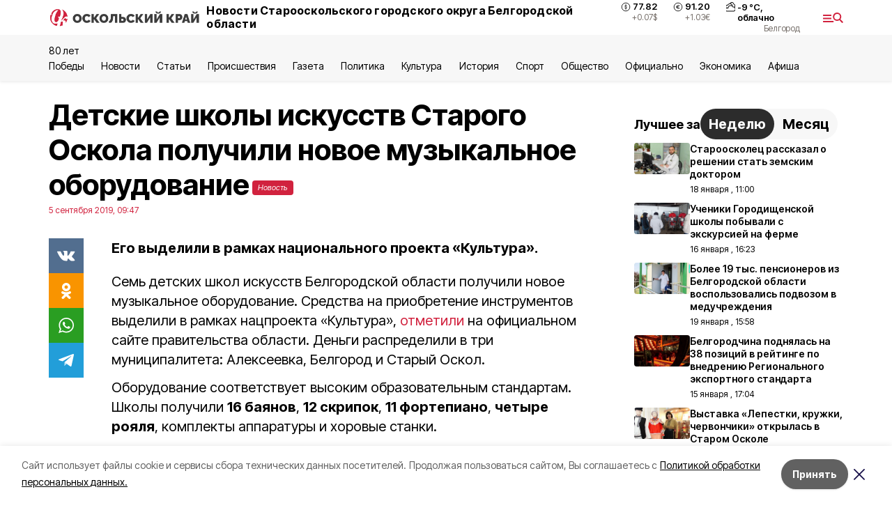

--- FILE ---
content_type: text/html; charset=utf-8
request_url: https://oskol-kray.ru/news/kultura/2019-09-05/detskie-shkoly-iskusstv-starogo-oskola-poluchili-novoe-muzykalnoe-oborudovanie-211566
body_size: 20519
content:
<!DOCTYPE html><html lang="ru" translate="no"><head><link rel="preconnect" href="https://fonts.googleapis.com"/><link rel="preconnect" href="https://fonts.gstatic.com" crossorigin="crossOrigin"/><script>window.yaContextCb = window.yaContextCb || []</script><script src="https://yandex.ru/ads/system/context.js" async=""></script><link rel="preconnect" href="https://fonts.gstatic.com" crossorigin /><meta charSet="utf-8"/><script async="" src="https://jsn.24smi.net/smi.js"></script><script>(window.smiq = window.smiq || []).push();</script><link rel="icon" href="https://oskol-kray.ru/attachments/3e593886c20e201fc8ec25e845d3f718bdbe767e/store/f13d71aafb3fa284b54b9d40fc3304f5c9f67305203dddbe81eed508c4b5/logo_ok.ico" type="image/x-icon"/><style>:root {--active-color: #d1223e}</style><style>:root {--links-color: #d1223e</style><meta name="viewport" content="width=1250"/><meta name="yandex-verification" content="a5ca98868d3eba9a"/><meta name="google-site-verification" content="Qkc8zUEK-4WFSt2e8rFFnijr6NxUneDSqhmea0WRyp8"/><meta name="zen-verification"/><meta property="og:url" content="https://oskol-kray.ru/news/kultura/2019-09-05/detskie-shkoly-iskusstv-starogo-oskola-poluchili-novoe-muzykalnoe-oborudovanie-211566"/><meta property="og:type" content="article"/><link rel="canonical" href="https://oskol-kray.ru/news/kultura/2019-09-05/detskie-shkoly-iskusstv-starogo-oskola-poluchili-novoe-muzykalnoe-oborudovanie-211566"/><title>Детские школы искусств Старого Оскола получили новое музыкальное оборудование</title><meta property="og:title" content="Детские школы искусств Старого Оскола получили новое музыкальное оборудование"/><meta property="og:description" content="Его выделили в рамках национального проекта «Культура»."/><meta name="description" content="Его выделили в рамках национального проекта «Культура»."/><meta property="vk:image"/><meta property="twitter:image"/><meta property="og:image"/><link rel="amphtml" href="https://oskol-kray.ru/news/kultura/2019-09-05/detskie-shkoly-iskusstv-starogo-oskola-poluchili-novoe-muzykalnoe-oborudovanie-211566?amp=1"/><meta name="next-head-count" content="21"/><link rel="preload" href="/_next/static/css/7525cea062d9ba07.css" as="style"/><link rel="stylesheet" href="/_next/static/css/7525cea062d9ba07.css" data-n-g=""/><link rel="preload" href="/_next/static/css/733cdf5d842729ef.css" as="style"/><link rel="stylesheet" href="/_next/static/css/733cdf5d842729ef.css" data-n-p=""/><link rel="preload" href="/_next/static/css/4afd6468bc212200.css" as="style"/><link rel="stylesheet" href="/_next/static/css/4afd6468bc212200.css"/><noscript data-n-css=""></noscript><script defer="" nomodule="" src="/_next/static/chunks/polyfills-5cd94c89d3acac5f.js"></script><script defer="" src="/_next/static/chunks/9856.ded1cf57c85110af.js"></script><script src="/_next/static/chunks/webpack-606b0d219f2158c5.js" defer=""></script><script src="/_next/static/chunks/framework-568b840ecff66744.js" defer=""></script><script src="/_next/static/chunks/main-b3fb2db701131c64.js" defer=""></script><script src="/_next/static/chunks/pages/_app-732237c6c1065986.js" defer=""></script><script src="/_next/static/chunks/a4c92b5b-8873d9e3e06a0c69.js" defer=""></script><script src="/_next/static/chunks/2642-56c8aeb99d01ffb3.js" defer=""></script><script src="/_next/static/chunks/5917-949cd58c67d4f4f2.js" defer=""></script><script src="/_next/static/chunks/8127-1a99a37dbac18254.js" defer=""></script><script src="/_next/static/chunks/1770-7a6624c724bff677.js" defer=""></script><script src="/_next/static/chunks/7049-9913525f9aae816e.js" defer=""></script><script src="/_next/static/chunks/2260-239c596b6e8c5e9d.js" defer=""></script><script src="/_next/static/chunks/9773-1d20a0b1d40ece9b.js" defer=""></script><script src="/_next/static/chunks/pages/news/%5Brubric%5D/%5Bdate%5D/%5Bslug%5D-f3fe7bf9194c39a1.js" defer=""></script><script src="/_next/static/vJKOEWHQQpt8ahsMjg6QB/_buildManifest.js" defer=""></script><script src="/_next/static/vJKOEWHQQpt8ahsMjg6QB/_ssgManifest.js" defer=""></script><script src="/_next/static/vJKOEWHQQpt8ahsMjg6QB/_middlewareManifest.js" defer=""></script><style data-href="https://fonts.googleapis.com/css2?family=Inter:wght@300;400;600;700;800;900&family=Rubik:wght@400;500;700&family=Manrope:wght@300;700;800&family=Raleway:wght@800;900&family=Montserrat:wght@400;600;700;800;900&display=swap">@font-face{font-family:'Inter';font-style:normal;font-weight:300;font-display:swap;src:url(https://fonts.gstatic.com/s/inter/v19/UcCO3FwrK3iLTeHuS_nVMrMxCp50SjIw2boKoduKmMEVuOKfMZs.woff) format('woff')}@font-face{font-family:'Inter';font-style:normal;font-weight:400;font-display:swap;src:url(https://fonts.gstatic.com/s/inter/v19/UcCO3FwrK3iLTeHuS_nVMrMxCp50SjIw2boKoduKmMEVuLyfMZs.woff) format('woff')}@font-face{font-family:'Inter';font-style:normal;font-weight:600;font-display:swap;src:url(https://fonts.gstatic.com/s/inter/v19/UcCO3FwrK3iLTeHuS_nVMrMxCp50SjIw2boKoduKmMEVuGKYMZs.woff) format('woff')}@font-face{font-family:'Inter';font-style:normal;font-weight:700;font-display:swap;src:url(https://fonts.gstatic.com/s/inter/v19/UcCO3FwrK3iLTeHuS_nVMrMxCp50SjIw2boKoduKmMEVuFuYMZs.woff) format('woff')}@font-face{font-family:'Inter';font-style:normal;font-weight:800;font-display:swap;src:url(https://fonts.gstatic.com/s/inter/v19/UcCO3FwrK3iLTeHuS_nVMrMxCp50SjIw2boKoduKmMEVuDyYMZs.woff) format('woff')}@font-face{font-family:'Inter';font-style:normal;font-weight:900;font-display:swap;src:url(https://fonts.gstatic.com/s/inter/v19/UcCO3FwrK3iLTeHuS_nVMrMxCp50SjIw2boKoduKmMEVuBWYMZs.woff) format('woff')}@font-face{font-family:'Manrope';font-style:normal;font-weight:300;font-display:swap;src:url(https://fonts.gstatic.com/s/manrope/v20/xn7_YHE41ni1AdIRqAuZuw1Bx9mbZk6jFO_G.woff) format('woff')}@font-face{font-family:'Manrope';font-style:normal;font-weight:700;font-display:swap;src:url(https://fonts.gstatic.com/s/manrope/v20/xn7_YHE41ni1AdIRqAuZuw1Bx9mbZk4aE-_G.woff) format('woff')}@font-face{font-family:'Manrope';font-style:normal;font-weight:800;font-display:swap;src:url(https://fonts.gstatic.com/s/manrope/v20/xn7_YHE41ni1AdIRqAuZuw1Bx9mbZk59E-_G.woff) format('woff')}@font-face{font-family:'Montserrat';font-style:normal;font-weight:400;font-display:swap;src:url(https://fonts.gstatic.com/s/montserrat/v31/JTUHjIg1_i6t8kCHKm4532VJOt5-QNFgpCtr6Ew9.woff) format('woff')}@font-face{font-family:'Montserrat';font-style:normal;font-weight:600;font-display:swap;src:url(https://fonts.gstatic.com/s/montserrat/v31/JTUHjIg1_i6t8kCHKm4532VJOt5-QNFgpCu170w9.woff) format('woff')}@font-face{font-family:'Montserrat';font-style:normal;font-weight:700;font-display:swap;src:url(https://fonts.gstatic.com/s/montserrat/v31/JTUHjIg1_i6t8kCHKm4532VJOt5-QNFgpCuM70w9.woff) format('woff')}@font-face{font-family:'Montserrat';font-style:normal;font-weight:800;font-display:swap;src:url(https://fonts.gstatic.com/s/montserrat/v31/JTUHjIg1_i6t8kCHKm4532VJOt5-QNFgpCvr70w9.woff) format('woff')}@font-face{font-family:'Montserrat';font-style:normal;font-weight:900;font-display:swap;src:url(https://fonts.gstatic.com/s/montserrat/v31/JTUHjIg1_i6t8kCHKm4532VJOt5-QNFgpCvC70w9.woff) format('woff')}@font-face{font-family:'Raleway';font-style:normal;font-weight:800;font-display:swap;src:url(https://fonts.gstatic.com/s/raleway/v36/1Ptxg8zYS_SKggPN4iEgvnHyvveLxVtapYCM.woff) format('woff')}@font-face{font-family:'Raleway';font-style:normal;font-weight:900;font-display:swap;src:url(https://fonts.gstatic.com/s/raleway/v36/1Ptxg8zYS_SKggPN4iEgvnHyvveLxVtzpYCM.woff) format('woff')}@font-face{font-family:'Rubik';font-style:normal;font-weight:400;font-display:swap;src:url(https://fonts.gstatic.com/s/rubik/v30/iJWZBXyIfDnIV5PNhY1KTN7Z-Yh-B4i1Uw.woff) format('woff')}@font-face{font-family:'Rubik';font-style:normal;font-weight:500;font-display:swap;src:url(https://fonts.gstatic.com/s/rubik/v30/iJWZBXyIfDnIV5PNhY1KTN7Z-Yh-NYi1Uw.woff) format('woff')}@font-face{font-family:'Rubik';font-style:normal;font-weight:700;font-display:swap;src:url(https://fonts.gstatic.com/s/rubik/v30/iJWZBXyIfDnIV5PNhY1KTN7Z-Yh-4I-1Uw.woff) format('woff')}@font-face{font-family:'Inter';font-style:normal;font-weight:300;font-display:swap;src:url(https://fonts.gstatic.com/s/inter/v19/UcC73FwrK3iLTeHuS_nVMrMxCp50SjIa2JL7W0Q5n-wU.woff2) format('woff2');unicode-range:U+0460-052F,U+1C80-1C8A,U+20B4,U+2DE0-2DFF,U+A640-A69F,U+FE2E-FE2F}@font-face{font-family:'Inter';font-style:normal;font-weight:300;font-display:swap;src:url(https://fonts.gstatic.com/s/inter/v19/UcC73FwrK3iLTeHuS_nVMrMxCp50SjIa0ZL7W0Q5n-wU.woff2) format('woff2');unicode-range:U+0301,U+0400-045F,U+0490-0491,U+04B0-04B1,U+2116}@font-face{font-family:'Inter';font-style:normal;font-weight:300;font-display:swap;src:url(https://fonts.gstatic.com/s/inter/v19/UcC73FwrK3iLTeHuS_nVMrMxCp50SjIa2ZL7W0Q5n-wU.woff2) format('woff2');unicode-range:U+1F00-1FFF}@font-face{font-family:'Inter';font-style:normal;font-weight:300;font-display:swap;src:url(https://fonts.gstatic.com/s/inter/v19/UcC73FwrK3iLTeHuS_nVMrMxCp50SjIa1pL7W0Q5n-wU.woff2) format('woff2');unicode-range:U+0370-0377,U+037A-037F,U+0384-038A,U+038C,U+038E-03A1,U+03A3-03FF}@font-face{font-family:'Inter';font-style:normal;font-weight:300;font-display:swap;src:url(https://fonts.gstatic.com/s/inter/v19/UcC73FwrK3iLTeHuS_nVMrMxCp50SjIa2pL7W0Q5n-wU.woff2) format('woff2');unicode-range:U+0102-0103,U+0110-0111,U+0128-0129,U+0168-0169,U+01A0-01A1,U+01AF-01B0,U+0300-0301,U+0303-0304,U+0308-0309,U+0323,U+0329,U+1EA0-1EF9,U+20AB}@font-face{font-family:'Inter';font-style:normal;font-weight:300;font-display:swap;src:url(https://fonts.gstatic.com/s/inter/v19/UcC73FwrK3iLTeHuS_nVMrMxCp50SjIa25L7W0Q5n-wU.woff2) format('woff2');unicode-range:U+0100-02BA,U+02BD-02C5,U+02C7-02CC,U+02CE-02D7,U+02DD-02FF,U+0304,U+0308,U+0329,U+1D00-1DBF,U+1E00-1E9F,U+1EF2-1EFF,U+2020,U+20A0-20AB,U+20AD-20C0,U+2113,U+2C60-2C7F,U+A720-A7FF}@font-face{font-family:'Inter';font-style:normal;font-weight:300;font-display:swap;src:url(https://fonts.gstatic.com/s/inter/v19/UcC73FwrK3iLTeHuS_nVMrMxCp50SjIa1ZL7W0Q5nw.woff2) format('woff2');unicode-range:U+0000-00FF,U+0131,U+0152-0153,U+02BB-02BC,U+02C6,U+02DA,U+02DC,U+0304,U+0308,U+0329,U+2000-206F,U+20AC,U+2122,U+2191,U+2193,U+2212,U+2215,U+FEFF,U+FFFD}@font-face{font-family:'Inter';font-style:normal;font-weight:400;font-display:swap;src:url(https://fonts.gstatic.com/s/inter/v19/UcC73FwrK3iLTeHuS_nVMrMxCp50SjIa2JL7W0Q5n-wU.woff2) format('woff2');unicode-range:U+0460-052F,U+1C80-1C8A,U+20B4,U+2DE0-2DFF,U+A640-A69F,U+FE2E-FE2F}@font-face{font-family:'Inter';font-style:normal;font-weight:400;font-display:swap;src:url(https://fonts.gstatic.com/s/inter/v19/UcC73FwrK3iLTeHuS_nVMrMxCp50SjIa0ZL7W0Q5n-wU.woff2) format('woff2');unicode-range:U+0301,U+0400-045F,U+0490-0491,U+04B0-04B1,U+2116}@font-face{font-family:'Inter';font-style:normal;font-weight:400;font-display:swap;src:url(https://fonts.gstatic.com/s/inter/v19/UcC73FwrK3iLTeHuS_nVMrMxCp50SjIa2ZL7W0Q5n-wU.woff2) format('woff2');unicode-range:U+1F00-1FFF}@font-face{font-family:'Inter';font-style:normal;font-weight:400;font-display:swap;src:url(https://fonts.gstatic.com/s/inter/v19/UcC73FwrK3iLTeHuS_nVMrMxCp50SjIa1pL7W0Q5n-wU.woff2) format('woff2');unicode-range:U+0370-0377,U+037A-037F,U+0384-038A,U+038C,U+038E-03A1,U+03A3-03FF}@font-face{font-family:'Inter';font-style:normal;font-weight:400;font-display:swap;src:url(https://fonts.gstatic.com/s/inter/v19/UcC73FwrK3iLTeHuS_nVMrMxCp50SjIa2pL7W0Q5n-wU.woff2) format('woff2');unicode-range:U+0102-0103,U+0110-0111,U+0128-0129,U+0168-0169,U+01A0-01A1,U+01AF-01B0,U+0300-0301,U+0303-0304,U+0308-0309,U+0323,U+0329,U+1EA0-1EF9,U+20AB}@font-face{font-family:'Inter';font-style:normal;font-weight:400;font-display:swap;src:url(https://fonts.gstatic.com/s/inter/v19/UcC73FwrK3iLTeHuS_nVMrMxCp50SjIa25L7W0Q5n-wU.woff2) format('woff2');unicode-range:U+0100-02BA,U+02BD-02C5,U+02C7-02CC,U+02CE-02D7,U+02DD-02FF,U+0304,U+0308,U+0329,U+1D00-1DBF,U+1E00-1E9F,U+1EF2-1EFF,U+2020,U+20A0-20AB,U+20AD-20C0,U+2113,U+2C60-2C7F,U+A720-A7FF}@font-face{font-family:'Inter';font-style:normal;font-weight:400;font-display:swap;src:url(https://fonts.gstatic.com/s/inter/v19/UcC73FwrK3iLTeHuS_nVMrMxCp50SjIa1ZL7W0Q5nw.woff2) format('woff2');unicode-range:U+0000-00FF,U+0131,U+0152-0153,U+02BB-02BC,U+02C6,U+02DA,U+02DC,U+0304,U+0308,U+0329,U+2000-206F,U+20AC,U+2122,U+2191,U+2193,U+2212,U+2215,U+FEFF,U+FFFD}@font-face{font-family:'Inter';font-style:normal;font-weight:600;font-display:swap;src:url(https://fonts.gstatic.com/s/inter/v19/UcC73FwrK3iLTeHuS_nVMrMxCp50SjIa2JL7W0Q5n-wU.woff2) format('woff2');unicode-range:U+0460-052F,U+1C80-1C8A,U+20B4,U+2DE0-2DFF,U+A640-A69F,U+FE2E-FE2F}@font-face{font-family:'Inter';font-style:normal;font-weight:600;font-display:swap;src:url(https://fonts.gstatic.com/s/inter/v19/UcC73FwrK3iLTeHuS_nVMrMxCp50SjIa0ZL7W0Q5n-wU.woff2) format('woff2');unicode-range:U+0301,U+0400-045F,U+0490-0491,U+04B0-04B1,U+2116}@font-face{font-family:'Inter';font-style:normal;font-weight:600;font-display:swap;src:url(https://fonts.gstatic.com/s/inter/v19/UcC73FwrK3iLTeHuS_nVMrMxCp50SjIa2ZL7W0Q5n-wU.woff2) format('woff2');unicode-range:U+1F00-1FFF}@font-face{font-family:'Inter';font-style:normal;font-weight:600;font-display:swap;src:url(https://fonts.gstatic.com/s/inter/v19/UcC73FwrK3iLTeHuS_nVMrMxCp50SjIa1pL7W0Q5n-wU.woff2) format('woff2');unicode-range:U+0370-0377,U+037A-037F,U+0384-038A,U+038C,U+038E-03A1,U+03A3-03FF}@font-face{font-family:'Inter';font-style:normal;font-weight:600;font-display:swap;src:url(https://fonts.gstatic.com/s/inter/v19/UcC73FwrK3iLTeHuS_nVMrMxCp50SjIa2pL7W0Q5n-wU.woff2) format('woff2');unicode-range:U+0102-0103,U+0110-0111,U+0128-0129,U+0168-0169,U+01A0-01A1,U+01AF-01B0,U+0300-0301,U+0303-0304,U+0308-0309,U+0323,U+0329,U+1EA0-1EF9,U+20AB}@font-face{font-family:'Inter';font-style:normal;font-weight:600;font-display:swap;src:url(https://fonts.gstatic.com/s/inter/v19/UcC73FwrK3iLTeHuS_nVMrMxCp50SjIa25L7W0Q5n-wU.woff2) format('woff2');unicode-range:U+0100-02BA,U+02BD-02C5,U+02C7-02CC,U+02CE-02D7,U+02DD-02FF,U+0304,U+0308,U+0329,U+1D00-1DBF,U+1E00-1E9F,U+1EF2-1EFF,U+2020,U+20A0-20AB,U+20AD-20C0,U+2113,U+2C60-2C7F,U+A720-A7FF}@font-face{font-family:'Inter';font-style:normal;font-weight:600;font-display:swap;src:url(https://fonts.gstatic.com/s/inter/v19/UcC73FwrK3iLTeHuS_nVMrMxCp50SjIa1ZL7W0Q5nw.woff2) format('woff2');unicode-range:U+0000-00FF,U+0131,U+0152-0153,U+02BB-02BC,U+02C6,U+02DA,U+02DC,U+0304,U+0308,U+0329,U+2000-206F,U+20AC,U+2122,U+2191,U+2193,U+2212,U+2215,U+FEFF,U+FFFD}@font-face{font-family:'Inter';font-style:normal;font-weight:700;font-display:swap;src:url(https://fonts.gstatic.com/s/inter/v19/UcC73FwrK3iLTeHuS_nVMrMxCp50SjIa2JL7W0Q5n-wU.woff2) format('woff2');unicode-range:U+0460-052F,U+1C80-1C8A,U+20B4,U+2DE0-2DFF,U+A640-A69F,U+FE2E-FE2F}@font-face{font-family:'Inter';font-style:normal;font-weight:700;font-display:swap;src:url(https://fonts.gstatic.com/s/inter/v19/UcC73FwrK3iLTeHuS_nVMrMxCp50SjIa0ZL7W0Q5n-wU.woff2) format('woff2');unicode-range:U+0301,U+0400-045F,U+0490-0491,U+04B0-04B1,U+2116}@font-face{font-family:'Inter';font-style:normal;font-weight:700;font-display:swap;src:url(https://fonts.gstatic.com/s/inter/v19/UcC73FwrK3iLTeHuS_nVMrMxCp50SjIa2ZL7W0Q5n-wU.woff2) format('woff2');unicode-range:U+1F00-1FFF}@font-face{font-family:'Inter';font-style:normal;font-weight:700;font-display:swap;src:url(https://fonts.gstatic.com/s/inter/v19/UcC73FwrK3iLTeHuS_nVMrMxCp50SjIa1pL7W0Q5n-wU.woff2) format('woff2');unicode-range:U+0370-0377,U+037A-037F,U+0384-038A,U+038C,U+038E-03A1,U+03A3-03FF}@font-face{font-family:'Inter';font-style:normal;font-weight:700;font-display:swap;src:url(https://fonts.gstatic.com/s/inter/v19/UcC73FwrK3iLTeHuS_nVMrMxCp50SjIa2pL7W0Q5n-wU.woff2) format('woff2');unicode-range:U+0102-0103,U+0110-0111,U+0128-0129,U+0168-0169,U+01A0-01A1,U+01AF-01B0,U+0300-0301,U+0303-0304,U+0308-0309,U+0323,U+0329,U+1EA0-1EF9,U+20AB}@font-face{font-family:'Inter';font-style:normal;font-weight:700;font-display:swap;src:url(https://fonts.gstatic.com/s/inter/v19/UcC73FwrK3iLTeHuS_nVMrMxCp50SjIa25L7W0Q5n-wU.woff2) format('woff2');unicode-range:U+0100-02BA,U+02BD-02C5,U+02C7-02CC,U+02CE-02D7,U+02DD-02FF,U+0304,U+0308,U+0329,U+1D00-1DBF,U+1E00-1E9F,U+1EF2-1EFF,U+2020,U+20A0-20AB,U+20AD-20C0,U+2113,U+2C60-2C7F,U+A720-A7FF}@font-face{font-family:'Inter';font-style:normal;font-weight:700;font-display:swap;src:url(https://fonts.gstatic.com/s/inter/v19/UcC73FwrK3iLTeHuS_nVMrMxCp50SjIa1ZL7W0Q5nw.woff2) format('woff2');unicode-range:U+0000-00FF,U+0131,U+0152-0153,U+02BB-02BC,U+02C6,U+02DA,U+02DC,U+0304,U+0308,U+0329,U+2000-206F,U+20AC,U+2122,U+2191,U+2193,U+2212,U+2215,U+FEFF,U+FFFD}@font-face{font-family:'Inter';font-style:normal;font-weight:800;font-display:swap;src:url(https://fonts.gstatic.com/s/inter/v19/UcC73FwrK3iLTeHuS_nVMrMxCp50SjIa2JL7W0Q5n-wU.woff2) format('woff2');unicode-range:U+0460-052F,U+1C80-1C8A,U+20B4,U+2DE0-2DFF,U+A640-A69F,U+FE2E-FE2F}@font-face{font-family:'Inter';font-style:normal;font-weight:800;font-display:swap;src:url(https://fonts.gstatic.com/s/inter/v19/UcC73FwrK3iLTeHuS_nVMrMxCp50SjIa0ZL7W0Q5n-wU.woff2) format('woff2');unicode-range:U+0301,U+0400-045F,U+0490-0491,U+04B0-04B1,U+2116}@font-face{font-family:'Inter';font-style:normal;font-weight:800;font-display:swap;src:url(https://fonts.gstatic.com/s/inter/v19/UcC73FwrK3iLTeHuS_nVMrMxCp50SjIa2ZL7W0Q5n-wU.woff2) format('woff2');unicode-range:U+1F00-1FFF}@font-face{font-family:'Inter';font-style:normal;font-weight:800;font-display:swap;src:url(https://fonts.gstatic.com/s/inter/v19/UcC73FwrK3iLTeHuS_nVMrMxCp50SjIa1pL7W0Q5n-wU.woff2) format('woff2');unicode-range:U+0370-0377,U+037A-037F,U+0384-038A,U+038C,U+038E-03A1,U+03A3-03FF}@font-face{font-family:'Inter';font-style:normal;font-weight:800;font-display:swap;src:url(https://fonts.gstatic.com/s/inter/v19/UcC73FwrK3iLTeHuS_nVMrMxCp50SjIa2pL7W0Q5n-wU.woff2) format('woff2');unicode-range:U+0102-0103,U+0110-0111,U+0128-0129,U+0168-0169,U+01A0-01A1,U+01AF-01B0,U+0300-0301,U+0303-0304,U+0308-0309,U+0323,U+0329,U+1EA0-1EF9,U+20AB}@font-face{font-family:'Inter';font-style:normal;font-weight:800;font-display:swap;src:url(https://fonts.gstatic.com/s/inter/v19/UcC73FwrK3iLTeHuS_nVMrMxCp50SjIa25L7W0Q5n-wU.woff2) format('woff2');unicode-range:U+0100-02BA,U+02BD-02C5,U+02C7-02CC,U+02CE-02D7,U+02DD-02FF,U+0304,U+0308,U+0329,U+1D00-1DBF,U+1E00-1E9F,U+1EF2-1EFF,U+2020,U+20A0-20AB,U+20AD-20C0,U+2113,U+2C60-2C7F,U+A720-A7FF}@font-face{font-family:'Inter';font-style:normal;font-weight:800;font-display:swap;src:url(https://fonts.gstatic.com/s/inter/v19/UcC73FwrK3iLTeHuS_nVMrMxCp50SjIa1ZL7W0Q5nw.woff2) format('woff2');unicode-range:U+0000-00FF,U+0131,U+0152-0153,U+02BB-02BC,U+02C6,U+02DA,U+02DC,U+0304,U+0308,U+0329,U+2000-206F,U+20AC,U+2122,U+2191,U+2193,U+2212,U+2215,U+FEFF,U+FFFD}@font-face{font-family:'Inter';font-style:normal;font-weight:900;font-display:swap;src:url(https://fonts.gstatic.com/s/inter/v19/UcC73FwrK3iLTeHuS_nVMrMxCp50SjIa2JL7W0Q5n-wU.woff2) format('woff2');unicode-range:U+0460-052F,U+1C80-1C8A,U+20B4,U+2DE0-2DFF,U+A640-A69F,U+FE2E-FE2F}@font-face{font-family:'Inter';font-style:normal;font-weight:900;font-display:swap;src:url(https://fonts.gstatic.com/s/inter/v19/UcC73FwrK3iLTeHuS_nVMrMxCp50SjIa0ZL7W0Q5n-wU.woff2) format('woff2');unicode-range:U+0301,U+0400-045F,U+0490-0491,U+04B0-04B1,U+2116}@font-face{font-family:'Inter';font-style:normal;font-weight:900;font-display:swap;src:url(https://fonts.gstatic.com/s/inter/v19/UcC73FwrK3iLTeHuS_nVMrMxCp50SjIa2ZL7W0Q5n-wU.woff2) format('woff2');unicode-range:U+1F00-1FFF}@font-face{font-family:'Inter';font-style:normal;font-weight:900;font-display:swap;src:url(https://fonts.gstatic.com/s/inter/v19/UcC73FwrK3iLTeHuS_nVMrMxCp50SjIa1pL7W0Q5n-wU.woff2) format('woff2');unicode-range:U+0370-0377,U+037A-037F,U+0384-038A,U+038C,U+038E-03A1,U+03A3-03FF}@font-face{font-family:'Inter';font-style:normal;font-weight:900;font-display:swap;src:url(https://fonts.gstatic.com/s/inter/v19/UcC73FwrK3iLTeHuS_nVMrMxCp50SjIa2pL7W0Q5n-wU.woff2) format('woff2');unicode-range:U+0102-0103,U+0110-0111,U+0128-0129,U+0168-0169,U+01A0-01A1,U+01AF-01B0,U+0300-0301,U+0303-0304,U+0308-0309,U+0323,U+0329,U+1EA0-1EF9,U+20AB}@font-face{font-family:'Inter';font-style:normal;font-weight:900;font-display:swap;src:url(https://fonts.gstatic.com/s/inter/v19/UcC73FwrK3iLTeHuS_nVMrMxCp50SjIa25L7W0Q5n-wU.woff2) format('woff2');unicode-range:U+0100-02BA,U+02BD-02C5,U+02C7-02CC,U+02CE-02D7,U+02DD-02FF,U+0304,U+0308,U+0329,U+1D00-1DBF,U+1E00-1E9F,U+1EF2-1EFF,U+2020,U+20A0-20AB,U+20AD-20C0,U+2113,U+2C60-2C7F,U+A720-A7FF}@font-face{font-family:'Inter';font-style:normal;font-weight:900;font-display:swap;src:url(https://fonts.gstatic.com/s/inter/v19/UcC73FwrK3iLTeHuS_nVMrMxCp50SjIa1ZL7W0Q5nw.woff2) format('woff2');unicode-range:U+0000-00FF,U+0131,U+0152-0153,U+02BB-02BC,U+02C6,U+02DA,U+02DC,U+0304,U+0308,U+0329,U+2000-206F,U+20AC,U+2122,U+2191,U+2193,U+2212,U+2215,U+FEFF,U+FFFD}@font-face{font-family:'Manrope';font-style:normal;font-weight:300;font-display:swap;src:url(https://fonts.gstatic.com/s/manrope/v20/xn7gYHE41ni1AdIRggqxSvfedN62Zw.woff2) format('woff2');unicode-range:U+0460-052F,U+1C80-1C8A,U+20B4,U+2DE0-2DFF,U+A640-A69F,U+FE2E-FE2F}@font-face{font-family:'Manrope';font-style:normal;font-weight:300;font-display:swap;src:url(https://fonts.gstatic.com/s/manrope/v20/xn7gYHE41ni1AdIRggOxSvfedN62Zw.woff2) format('woff2');unicode-range:U+0301,U+0400-045F,U+0490-0491,U+04B0-04B1,U+2116}@font-face{font-family:'Manrope';font-style:normal;font-weight:300;font-display:swap;src:url(https://fonts.gstatic.com/s/manrope/v20/xn7gYHE41ni1AdIRggSxSvfedN62Zw.woff2) format('woff2');unicode-range:U+0370-0377,U+037A-037F,U+0384-038A,U+038C,U+038E-03A1,U+03A3-03FF}@font-face{font-family:'Manrope';font-style:normal;font-weight:300;font-display:swap;src:url(https://fonts.gstatic.com/s/manrope/v20/xn7gYHE41ni1AdIRggixSvfedN62Zw.woff2) format('woff2');unicode-range:U+0102-0103,U+0110-0111,U+0128-0129,U+0168-0169,U+01A0-01A1,U+01AF-01B0,U+0300-0301,U+0303-0304,U+0308-0309,U+0323,U+0329,U+1EA0-1EF9,U+20AB}@font-face{font-family:'Manrope';font-style:normal;font-weight:300;font-display:swap;src:url(https://fonts.gstatic.com/s/manrope/v20/xn7gYHE41ni1AdIRggmxSvfedN62Zw.woff2) format('woff2');unicode-range:U+0100-02BA,U+02BD-02C5,U+02C7-02CC,U+02CE-02D7,U+02DD-02FF,U+0304,U+0308,U+0329,U+1D00-1DBF,U+1E00-1E9F,U+1EF2-1EFF,U+2020,U+20A0-20AB,U+20AD-20C0,U+2113,U+2C60-2C7F,U+A720-A7FF}@font-face{font-family:'Manrope';font-style:normal;font-weight:300;font-display:swap;src:url(https://fonts.gstatic.com/s/manrope/v20/xn7gYHE41ni1AdIRggexSvfedN4.woff2) format('woff2');unicode-range:U+0000-00FF,U+0131,U+0152-0153,U+02BB-02BC,U+02C6,U+02DA,U+02DC,U+0304,U+0308,U+0329,U+2000-206F,U+20AC,U+2122,U+2191,U+2193,U+2212,U+2215,U+FEFF,U+FFFD}@font-face{font-family:'Manrope';font-style:normal;font-weight:700;font-display:swap;src:url(https://fonts.gstatic.com/s/manrope/v20/xn7gYHE41ni1AdIRggqxSvfedN62Zw.woff2) format('woff2');unicode-range:U+0460-052F,U+1C80-1C8A,U+20B4,U+2DE0-2DFF,U+A640-A69F,U+FE2E-FE2F}@font-face{font-family:'Manrope';font-style:normal;font-weight:700;font-display:swap;src:url(https://fonts.gstatic.com/s/manrope/v20/xn7gYHE41ni1AdIRggOxSvfedN62Zw.woff2) format('woff2');unicode-range:U+0301,U+0400-045F,U+0490-0491,U+04B0-04B1,U+2116}@font-face{font-family:'Manrope';font-style:normal;font-weight:700;font-display:swap;src:url(https://fonts.gstatic.com/s/manrope/v20/xn7gYHE41ni1AdIRggSxSvfedN62Zw.woff2) format('woff2');unicode-range:U+0370-0377,U+037A-037F,U+0384-038A,U+038C,U+038E-03A1,U+03A3-03FF}@font-face{font-family:'Manrope';font-style:normal;font-weight:700;font-display:swap;src:url(https://fonts.gstatic.com/s/manrope/v20/xn7gYHE41ni1AdIRggixSvfedN62Zw.woff2) format('woff2');unicode-range:U+0102-0103,U+0110-0111,U+0128-0129,U+0168-0169,U+01A0-01A1,U+01AF-01B0,U+0300-0301,U+0303-0304,U+0308-0309,U+0323,U+0329,U+1EA0-1EF9,U+20AB}@font-face{font-family:'Manrope';font-style:normal;font-weight:700;font-display:swap;src:url(https://fonts.gstatic.com/s/manrope/v20/xn7gYHE41ni1AdIRggmxSvfedN62Zw.woff2) format('woff2');unicode-range:U+0100-02BA,U+02BD-02C5,U+02C7-02CC,U+02CE-02D7,U+02DD-02FF,U+0304,U+0308,U+0329,U+1D00-1DBF,U+1E00-1E9F,U+1EF2-1EFF,U+2020,U+20A0-20AB,U+20AD-20C0,U+2113,U+2C60-2C7F,U+A720-A7FF}@font-face{font-family:'Manrope';font-style:normal;font-weight:700;font-display:swap;src:url(https://fonts.gstatic.com/s/manrope/v20/xn7gYHE41ni1AdIRggexSvfedN4.woff2) format('woff2');unicode-range:U+0000-00FF,U+0131,U+0152-0153,U+02BB-02BC,U+02C6,U+02DA,U+02DC,U+0304,U+0308,U+0329,U+2000-206F,U+20AC,U+2122,U+2191,U+2193,U+2212,U+2215,U+FEFF,U+FFFD}@font-face{font-family:'Manrope';font-style:normal;font-weight:800;font-display:swap;src:url(https://fonts.gstatic.com/s/manrope/v20/xn7gYHE41ni1AdIRggqxSvfedN62Zw.woff2) format('woff2');unicode-range:U+0460-052F,U+1C80-1C8A,U+20B4,U+2DE0-2DFF,U+A640-A69F,U+FE2E-FE2F}@font-face{font-family:'Manrope';font-style:normal;font-weight:800;font-display:swap;src:url(https://fonts.gstatic.com/s/manrope/v20/xn7gYHE41ni1AdIRggOxSvfedN62Zw.woff2) format('woff2');unicode-range:U+0301,U+0400-045F,U+0490-0491,U+04B0-04B1,U+2116}@font-face{font-family:'Manrope';font-style:normal;font-weight:800;font-display:swap;src:url(https://fonts.gstatic.com/s/manrope/v20/xn7gYHE41ni1AdIRggSxSvfedN62Zw.woff2) format('woff2');unicode-range:U+0370-0377,U+037A-037F,U+0384-038A,U+038C,U+038E-03A1,U+03A3-03FF}@font-face{font-family:'Manrope';font-style:normal;font-weight:800;font-display:swap;src:url(https://fonts.gstatic.com/s/manrope/v20/xn7gYHE41ni1AdIRggixSvfedN62Zw.woff2) format('woff2');unicode-range:U+0102-0103,U+0110-0111,U+0128-0129,U+0168-0169,U+01A0-01A1,U+01AF-01B0,U+0300-0301,U+0303-0304,U+0308-0309,U+0323,U+0329,U+1EA0-1EF9,U+20AB}@font-face{font-family:'Manrope';font-style:normal;font-weight:800;font-display:swap;src:url(https://fonts.gstatic.com/s/manrope/v20/xn7gYHE41ni1AdIRggmxSvfedN62Zw.woff2) format('woff2');unicode-range:U+0100-02BA,U+02BD-02C5,U+02C7-02CC,U+02CE-02D7,U+02DD-02FF,U+0304,U+0308,U+0329,U+1D00-1DBF,U+1E00-1E9F,U+1EF2-1EFF,U+2020,U+20A0-20AB,U+20AD-20C0,U+2113,U+2C60-2C7F,U+A720-A7FF}@font-face{font-family:'Manrope';font-style:normal;font-weight:800;font-display:swap;src:url(https://fonts.gstatic.com/s/manrope/v20/xn7gYHE41ni1AdIRggexSvfedN4.woff2) format('woff2');unicode-range:U+0000-00FF,U+0131,U+0152-0153,U+02BB-02BC,U+02C6,U+02DA,U+02DC,U+0304,U+0308,U+0329,U+2000-206F,U+20AC,U+2122,U+2191,U+2193,U+2212,U+2215,U+FEFF,U+FFFD}@font-face{font-family:'Montserrat';font-style:normal;font-weight:400;font-display:swap;src:url(https://fonts.gstatic.com/s/montserrat/v31/JTUSjIg1_i6t8kCHKm459WRhyyTh89ZNpQ.woff2) format('woff2');unicode-range:U+0460-052F,U+1C80-1C8A,U+20B4,U+2DE0-2DFF,U+A640-A69F,U+FE2E-FE2F}@font-face{font-family:'Montserrat';font-style:normal;font-weight:400;font-display:swap;src:url(https://fonts.gstatic.com/s/montserrat/v31/JTUSjIg1_i6t8kCHKm459W1hyyTh89ZNpQ.woff2) format('woff2');unicode-range:U+0301,U+0400-045F,U+0490-0491,U+04B0-04B1,U+2116}@font-face{font-family:'Montserrat';font-style:normal;font-weight:400;font-display:swap;src:url(https://fonts.gstatic.com/s/montserrat/v31/JTUSjIg1_i6t8kCHKm459WZhyyTh89ZNpQ.woff2) format('woff2');unicode-range:U+0102-0103,U+0110-0111,U+0128-0129,U+0168-0169,U+01A0-01A1,U+01AF-01B0,U+0300-0301,U+0303-0304,U+0308-0309,U+0323,U+0329,U+1EA0-1EF9,U+20AB}@font-face{font-family:'Montserrat';font-style:normal;font-weight:400;font-display:swap;src:url(https://fonts.gstatic.com/s/montserrat/v31/JTUSjIg1_i6t8kCHKm459WdhyyTh89ZNpQ.woff2) format('woff2');unicode-range:U+0100-02BA,U+02BD-02C5,U+02C7-02CC,U+02CE-02D7,U+02DD-02FF,U+0304,U+0308,U+0329,U+1D00-1DBF,U+1E00-1E9F,U+1EF2-1EFF,U+2020,U+20A0-20AB,U+20AD-20C0,U+2113,U+2C60-2C7F,U+A720-A7FF}@font-face{font-family:'Montserrat';font-style:normal;font-weight:400;font-display:swap;src:url(https://fonts.gstatic.com/s/montserrat/v31/JTUSjIg1_i6t8kCHKm459WlhyyTh89Y.woff2) format('woff2');unicode-range:U+0000-00FF,U+0131,U+0152-0153,U+02BB-02BC,U+02C6,U+02DA,U+02DC,U+0304,U+0308,U+0329,U+2000-206F,U+20AC,U+2122,U+2191,U+2193,U+2212,U+2215,U+FEFF,U+FFFD}@font-face{font-family:'Montserrat';font-style:normal;font-weight:600;font-display:swap;src:url(https://fonts.gstatic.com/s/montserrat/v31/JTUSjIg1_i6t8kCHKm459WRhyyTh89ZNpQ.woff2) format('woff2');unicode-range:U+0460-052F,U+1C80-1C8A,U+20B4,U+2DE0-2DFF,U+A640-A69F,U+FE2E-FE2F}@font-face{font-family:'Montserrat';font-style:normal;font-weight:600;font-display:swap;src:url(https://fonts.gstatic.com/s/montserrat/v31/JTUSjIg1_i6t8kCHKm459W1hyyTh89ZNpQ.woff2) format('woff2');unicode-range:U+0301,U+0400-045F,U+0490-0491,U+04B0-04B1,U+2116}@font-face{font-family:'Montserrat';font-style:normal;font-weight:600;font-display:swap;src:url(https://fonts.gstatic.com/s/montserrat/v31/JTUSjIg1_i6t8kCHKm459WZhyyTh89ZNpQ.woff2) format('woff2');unicode-range:U+0102-0103,U+0110-0111,U+0128-0129,U+0168-0169,U+01A0-01A1,U+01AF-01B0,U+0300-0301,U+0303-0304,U+0308-0309,U+0323,U+0329,U+1EA0-1EF9,U+20AB}@font-face{font-family:'Montserrat';font-style:normal;font-weight:600;font-display:swap;src:url(https://fonts.gstatic.com/s/montserrat/v31/JTUSjIg1_i6t8kCHKm459WdhyyTh89ZNpQ.woff2) format('woff2');unicode-range:U+0100-02BA,U+02BD-02C5,U+02C7-02CC,U+02CE-02D7,U+02DD-02FF,U+0304,U+0308,U+0329,U+1D00-1DBF,U+1E00-1E9F,U+1EF2-1EFF,U+2020,U+20A0-20AB,U+20AD-20C0,U+2113,U+2C60-2C7F,U+A720-A7FF}@font-face{font-family:'Montserrat';font-style:normal;font-weight:600;font-display:swap;src:url(https://fonts.gstatic.com/s/montserrat/v31/JTUSjIg1_i6t8kCHKm459WlhyyTh89Y.woff2) format('woff2');unicode-range:U+0000-00FF,U+0131,U+0152-0153,U+02BB-02BC,U+02C6,U+02DA,U+02DC,U+0304,U+0308,U+0329,U+2000-206F,U+20AC,U+2122,U+2191,U+2193,U+2212,U+2215,U+FEFF,U+FFFD}@font-face{font-family:'Montserrat';font-style:normal;font-weight:700;font-display:swap;src:url(https://fonts.gstatic.com/s/montserrat/v31/JTUSjIg1_i6t8kCHKm459WRhyyTh89ZNpQ.woff2) format('woff2');unicode-range:U+0460-052F,U+1C80-1C8A,U+20B4,U+2DE0-2DFF,U+A640-A69F,U+FE2E-FE2F}@font-face{font-family:'Montserrat';font-style:normal;font-weight:700;font-display:swap;src:url(https://fonts.gstatic.com/s/montserrat/v31/JTUSjIg1_i6t8kCHKm459W1hyyTh89ZNpQ.woff2) format('woff2');unicode-range:U+0301,U+0400-045F,U+0490-0491,U+04B0-04B1,U+2116}@font-face{font-family:'Montserrat';font-style:normal;font-weight:700;font-display:swap;src:url(https://fonts.gstatic.com/s/montserrat/v31/JTUSjIg1_i6t8kCHKm459WZhyyTh89ZNpQ.woff2) format('woff2');unicode-range:U+0102-0103,U+0110-0111,U+0128-0129,U+0168-0169,U+01A0-01A1,U+01AF-01B0,U+0300-0301,U+0303-0304,U+0308-0309,U+0323,U+0329,U+1EA0-1EF9,U+20AB}@font-face{font-family:'Montserrat';font-style:normal;font-weight:700;font-display:swap;src:url(https://fonts.gstatic.com/s/montserrat/v31/JTUSjIg1_i6t8kCHKm459WdhyyTh89ZNpQ.woff2) format('woff2');unicode-range:U+0100-02BA,U+02BD-02C5,U+02C7-02CC,U+02CE-02D7,U+02DD-02FF,U+0304,U+0308,U+0329,U+1D00-1DBF,U+1E00-1E9F,U+1EF2-1EFF,U+2020,U+20A0-20AB,U+20AD-20C0,U+2113,U+2C60-2C7F,U+A720-A7FF}@font-face{font-family:'Montserrat';font-style:normal;font-weight:700;font-display:swap;src:url(https://fonts.gstatic.com/s/montserrat/v31/JTUSjIg1_i6t8kCHKm459WlhyyTh89Y.woff2) format('woff2');unicode-range:U+0000-00FF,U+0131,U+0152-0153,U+02BB-02BC,U+02C6,U+02DA,U+02DC,U+0304,U+0308,U+0329,U+2000-206F,U+20AC,U+2122,U+2191,U+2193,U+2212,U+2215,U+FEFF,U+FFFD}@font-face{font-family:'Montserrat';font-style:normal;font-weight:800;font-display:swap;src:url(https://fonts.gstatic.com/s/montserrat/v31/JTUSjIg1_i6t8kCHKm459WRhyyTh89ZNpQ.woff2) format('woff2');unicode-range:U+0460-052F,U+1C80-1C8A,U+20B4,U+2DE0-2DFF,U+A640-A69F,U+FE2E-FE2F}@font-face{font-family:'Montserrat';font-style:normal;font-weight:800;font-display:swap;src:url(https://fonts.gstatic.com/s/montserrat/v31/JTUSjIg1_i6t8kCHKm459W1hyyTh89ZNpQ.woff2) format('woff2');unicode-range:U+0301,U+0400-045F,U+0490-0491,U+04B0-04B1,U+2116}@font-face{font-family:'Montserrat';font-style:normal;font-weight:800;font-display:swap;src:url(https://fonts.gstatic.com/s/montserrat/v31/JTUSjIg1_i6t8kCHKm459WZhyyTh89ZNpQ.woff2) format('woff2');unicode-range:U+0102-0103,U+0110-0111,U+0128-0129,U+0168-0169,U+01A0-01A1,U+01AF-01B0,U+0300-0301,U+0303-0304,U+0308-0309,U+0323,U+0329,U+1EA0-1EF9,U+20AB}@font-face{font-family:'Montserrat';font-style:normal;font-weight:800;font-display:swap;src:url(https://fonts.gstatic.com/s/montserrat/v31/JTUSjIg1_i6t8kCHKm459WdhyyTh89ZNpQ.woff2) format('woff2');unicode-range:U+0100-02BA,U+02BD-02C5,U+02C7-02CC,U+02CE-02D7,U+02DD-02FF,U+0304,U+0308,U+0329,U+1D00-1DBF,U+1E00-1E9F,U+1EF2-1EFF,U+2020,U+20A0-20AB,U+20AD-20C0,U+2113,U+2C60-2C7F,U+A720-A7FF}@font-face{font-family:'Montserrat';font-style:normal;font-weight:800;font-display:swap;src:url(https://fonts.gstatic.com/s/montserrat/v31/JTUSjIg1_i6t8kCHKm459WlhyyTh89Y.woff2) format('woff2');unicode-range:U+0000-00FF,U+0131,U+0152-0153,U+02BB-02BC,U+02C6,U+02DA,U+02DC,U+0304,U+0308,U+0329,U+2000-206F,U+20AC,U+2122,U+2191,U+2193,U+2212,U+2215,U+FEFF,U+FFFD}@font-face{font-family:'Montserrat';font-style:normal;font-weight:900;font-display:swap;src:url(https://fonts.gstatic.com/s/montserrat/v31/JTUSjIg1_i6t8kCHKm459WRhyyTh89ZNpQ.woff2) format('woff2');unicode-range:U+0460-052F,U+1C80-1C8A,U+20B4,U+2DE0-2DFF,U+A640-A69F,U+FE2E-FE2F}@font-face{font-family:'Montserrat';font-style:normal;font-weight:900;font-display:swap;src:url(https://fonts.gstatic.com/s/montserrat/v31/JTUSjIg1_i6t8kCHKm459W1hyyTh89ZNpQ.woff2) format('woff2');unicode-range:U+0301,U+0400-045F,U+0490-0491,U+04B0-04B1,U+2116}@font-face{font-family:'Montserrat';font-style:normal;font-weight:900;font-display:swap;src:url(https://fonts.gstatic.com/s/montserrat/v31/JTUSjIg1_i6t8kCHKm459WZhyyTh89ZNpQ.woff2) format('woff2');unicode-range:U+0102-0103,U+0110-0111,U+0128-0129,U+0168-0169,U+01A0-01A1,U+01AF-01B0,U+0300-0301,U+0303-0304,U+0308-0309,U+0323,U+0329,U+1EA0-1EF9,U+20AB}@font-face{font-family:'Montserrat';font-style:normal;font-weight:900;font-display:swap;src:url(https://fonts.gstatic.com/s/montserrat/v31/JTUSjIg1_i6t8kCHKm459WdhyyTh89ZNpQ.woff2) format('woff2');unicode-range:U+0100-02BA,U+02BD-02C5,U+02C7-02CC,U+02CE-02D7,U+02DD-02FF,U+0304,U+0308,U+0329,U+1D00-1DBF,U+1E00-1E9F,U+1EF2-1EFF,U+2020,U+20A0-20AB,U+20AD-20C0,U+2113,U+2C60-2C7F,U+A720-A7FF}@font-face{font-family:'Montserrat';font-style:normal;font-weight:900;font-display:swap;src:url(https://fonts.gstatic.com/s/montserrat/v31/JTUSjIg1_i6t8kCHKm459WlhyyTh89Y.woff2) format('woff2');unicode-range:U+0000-00FF,U+0131,U+0152-0153,U+02BB-02BC,U+02C6,U+02DA,U+02DC,U+0304,U+0308,U+0329,U+2000-206F,U+20AC,U+2122,U+2191,U+2193,U+2212,U+2215,U+FEFF,U+FFFD}@font-face{font-family:'Raleway';font-style:normal;font-weight:800;font-display:swap;src:url(https://fonts.gstatic.com/s/raleway/v36/1Ptug8zYS_SKggPNyCAIT4ttDfCmxA.woff2) format('woff2');unicode-range:U+0460-052F,U+1C80-1C8A,U+20B4,U+2DE0-2DFF,U+A640-A69F,U+FE2E-FE2F}@font-face{font-family:'Raleway';font-style:normal;font-weight:800;font-display:swap;src:url(https://fonts.gstatic.com/s/raleway/v36/1Ptug8zYS_SKggPNyCkIT4ttDfCmxA.woff2) format('woff2');unicode-range:U+0301,U+0400-045F,U+0490-0491,U+04B0-04B1,U+2116}@font-face{font-family:'Raleway';font-style:normal;font-weight:800;font-display:swap;src:url(https://fonts.gstatic.com/s/raleway/v36/1Ptug8zYS_SKggPNyCIIT4ttDfCmxA.woff2) format('woff2');unicode-range:U+0102-0103,U+0110-0111,U+0128-0129,U+0168-0169,U+01A0-01A1,U+01AF-01B0,U+0300-0301,U+0303-0304,U+0308-0309,U+0323,U+0329,U+1EA0-1EF9,U+20AB}@font-face{font-family:'Raleway';font-style:normal;font-weight:800;font-display:swap;src:url(https://fonts.gstatic.com/s/raleway/v36/1Ptug8zYS_SKggPNyCMIT4ttDfCmxA.woff2) format('woff2');unicode-range:U+0100-02BA,U+02BD-02C5,U+02C7-02CC,U+02CE-02D7,U+02DD-02FF,U+0304,U+0308,U+0329,U+1D00-1DBF,U+1E00-1E9F,U+1EF2-1EFF,U+2020,U+20A0-20AB,U+20AD-20C0,U+2113,U+2C60-2C7F,U+A720-A7FF}@font-face{font-family:'Raleway';font-style:normal;font-weight:800;font-display:swap;src:url(https://fonts.gstatic.com/s/raleway/v36/1Ptug8zYS_SKggPNyC0IT4ttDfA.woff2) format('woff2');unicode-range:U+0000-00FF,U+0131,U+0152-0153,U+02BB-02BC,U+02C6,U+02DA,U+02DC,U+0304,U+0308,U+0329,U+2000-206F,U+20AC,U+2122,U+2191,U+2193,U+2212,U+2215,U+FEFF,U+FFFD}@font-face{font-family:'Raleway';font-style:normal;font-weight:900;font-display:swap;src:url(https://fonts.gstatic.com/s/raleway/v36/1Ptug8zYS_SKggPNyCAIT4ttDfCmxA.woff2) format('woff2');unicode-range:U+0460-052F,U+1C80-1C8A,U+20B4,U+2DE0-2DFF,U+A640-A69F,U+FE2E-FE2F}@font-face{font-family:'Raleway';font-style:normal;font-weight:900;font-display:swap;src:url(https://fonts.gstatic.com/s/raleway/v36/1Ptug8zYS_SKggPNyCkIT4ttDfCmxA.woff2) format('woff2');unicode-range:U+0301,U+0400-045F,U+0490-0491,U+04B0-04B1,U+2116}@font-face{font-family:'Raleway';font-style:normal;font-weight:900;font-display:swap;src:url(https://fonts.gstatic.com/s/raleway/v36/1Ptug8zYS_SKggPNyCIIT4ttDfCmxA.woff2) format('woff2');unicode-range:U+0102-0103,U+0110-0111,U+0128-0129,U+0168-0169,U+01A0-01A1,U+01AF-01B0,U+0300-0301,U+0303-0304,U+0308-0309,U+0323,U+0329,U+1EA0-1EF9,U+20AB}@font-face{font-family:'Raleway';font-style:normal;font-weight:900;font-display:swap;src:url(https://fonts.gstatic.com/s/raleway/v36/1Ptug8zYS_SKggPNyCMIT4ttDfCmxA.woff2) format('woff2');unicode-range:U+0100-02BA,U+02BD-02C5,U+02C7-02CC,U+02CE-02D7,U+02DD-02FF,U+0304,U+0308,U+0329,U+1D00-1DBF,U+1E00-1E9F,U+1EF2-1EFF,U+2020,U+20A0-20AB,U+20AD-20C0,U+2113,U+2C60-2C7F,U+A720-A7FF}@font-face{font-family:'Raleway';font-style:normal;font-weight:900;font-display:swap;src:url(https://fonts.gstatic.com/s/raleway/v36/1Ptug8zYS_SKggPNyC0IT4ttDfA.woff2) format('woff2');unicode-range:U+0000-00FF,U+0131,U+0152-0153,U+02BB-02BC,U+02C6,U+02DA,U+02DC,U+0304,U+0308,U+0329,U+2000-206F,U+20AC,U+2122,U+2191,U+2193,U+2212,U+2215,U+FEFF,U+FFFD}@font-face{font-family:'Rubik';font-style:normal;font-weight:400;font-display:swap;src:url(https://fonts.gstatic.com/s/rubik/v30/iJWKBXyIfDnIV7nErXyw023e1Ik.woff2) format('woff2');unicode-range:U+0600-06FF,U+0750-077F,U+0870-088E,U+0890-0891,U+0897-08E1,U+08E3-08FF,U+200C-200E,U+2010-2011,U+204F,U+2E41,U+FB50-FDFF,U+FE70-FE74,U+FE76-FEFC,U+102E0-102FB,U+10E60-10E7E,U+10EC2-10EC4,U+10EFC-10EFF,U+1EE00-1EE03,U+1EE05-1EE1F,U+1EE21-1EE22,U+1EE24,U+1EE27,U+1EE29-1EE32,U+1EE34-1EE37,U+1EE39,U+1EE3B,U+1EE42,U+1EE47,U+1EE49,U+1EE4B,U+1EE4D-1EE4F,U+1EE51-1EE52,U+1EE54,U+1EE57,U+1EE59,U+1EE5B,U+1EE5D,U+1EE5F,U+1EE61-1EE62,U+1EE64,U+1EE67-1EE6A,U+1EE6C-1EE72,U+1EE74-1EE77,U+1EE79-1EE7C,U+1EE7E,U+1EE80-1EE89,U+1EE8B-1EE9B,U+1EEA1-1EEA3,U+1EEA5-1EEA9,U+1EEAB-1EEBB,U+1EEF0-1EEF1}@font-face{font-family:'Rubik';font-style:normal;font-weight:400;font-display:swap;src:url(https://fonts.gstatic.com/s/rubik/v30/iJWKBXyIfDnIV7nMrXyw023e1Ik.woff2) format('woff2');unicode-range:U+0460-052F,U+1C80-1C8A,U+20B4,U+2DE0-2DFF,U+A640-A69F,U+FE2E-FE2F}@font-face{font-family:'Rubik';font-style:normal;font-weight:400;font-display:swap;src:url(https://fonts.gstatic.com/s/rubik/v30/iJWKBXyIfDnIV7nFrXyw023e1Ik.woff2) format('woff2');unicode-range:U+0301,U+0400-045F,U+0490-0491,U+04B0-04B1,U+2116}@font-face{font-family:'Rubik';font-style:normal;font-weight:400;font-display:swap;src:url(https://fonts.gstatic.com/s/rubik/v30/iJWKBXyIfDnIV7nDrXyw023e1Ik.woff2) format('woff2');unicode-range:U+0307-0308,U+0590-05FF,U+200C-2010,U+20AA,U+25CC,U+FB1D-FB4F}@font-face{font-family:'Rubik';font-style:normal;font-weight:400;font-display:swap;src:url(https://fonts.gstatic.com/s/rubik/v30/iJWKBXyIfDnIV7nPrXyw023e1Ik.woff2) format('woff2');unicode-range:U+0100-02BA,U+02BD-02C5,U+02C7-02CC,U+02CE-02D7,U+02DD-02FF,U+0304,U+0308,U+0329,U+1D00-1DBF,U+1E00-1E9F,U+1EF2-1EFF,U+2020,U+20A0-20AB,U+20AD-20C0,U+2113,U+2C60-2C7F,U+A720-A7FF}@font-face{font-family:'Rubik';font-style:normal;font-weight:400;font-display:swap;src:url(https://fonts.gstatic.com/s/rubik/v30/iJWKBXyIfDnIV7nBrXyw023e.woff2) format('woff2');unicode-range:U+0000-00FF,U+0131,U+0152-0153,U+02BB-02BC,U+02C6,U+02DA,U+02DC,U+0304,U+0308,U+0329,U+2000-206F,U+20AC,U+2122,U+2191,U+2193,U+2212,U+2215,U+FEFF,U+FFFD}@font-face{font-family:'Rubik';font-style:normal;font-weight:500;font-display:swap;src:url(https://fonts.gstatic.com/s/rubik/v30/iJWKBXyIfDnIV7nErXyw023e1Ik.woff2) format('woff2');unicode-range:U+0600-06FF,U+0750-077F,U+0870-088E,U+0890-0891,U+0897-08E1,U+08E3-08FF,U+200C-200E,U+2010-2011,U+204F,U+2E41,U+FB50-FDFF,U+FE70-FE74,U+FE76-FEFC,U+102E0-102FB,U+10E60-10E7E,U+10EC2-10EC4,U+10EFC-10EFF,U+1EE00-1EE03,U+1EE05-1EE1F,U+1EE21-1EE22,U+1EE24,U+1EE27,U+1EE29-1EE32,U+1EE34-1EE37,U+1EE39,U+1EE3B,U+1EE42,U+1EE47,U+1EE49,U+1EE4B,U+1EE4D-1EE4F,U+1EE51-1EE52,U+1EE54,U+1EE57,U+1EE59,U+1EE5B,U+1EE5D,U+1EE5F,U+1EE61-1EE62,U+1EE64,U+1EE67-1EE6A,U+1EE6C-1EE72,U+1EE74-1EE77,U+1EE79-1EE7C,U+1EE7E,U+1EE80-1EE89,U+1EE8B-1EE9B,U+1EEA1-1EEA3,U+1EEA5-1EEA9,U+1EEAB-1EEBB,U+1EEF0-1EEF1}@font-face{font-family:'Rubik';font-style:normal;font-weight:500;font-display:swap;src:url(https://fonts.gstatic.com/s/rubik/v30/iJWKBXyIfDnIV7nMrXyw023e1Ik.woff2) format('woff2');unicode-range:U+0460-052F,U+1C80-1C8A,U+20B4,U+2DE0-2DFF,U+A640-A69F,U+FE2E-FE2F}@font-face{font-family:'Rubik';font-style:normal;font-weight:500;font-display:swap;src:url(https://fonts.gstatic.com/s/rubik/v30/iJWKBXyIfDnIV7nFrXyw023e1Ik.woff2) format('woff2');unicode-range:U+0301,U+0400-045F,U+0490-0491,U+04B0-04B1,U+2116}@font-face{font-family:'Rubik';font-style:normal;font-weight:500;font-display:swap;src:url(https://fonts.gstatic.com/s/rubik/v30/iJWKBXyIfDnIV7nDrXyw023e1Ik.woff2) format('woff2');unicode-range:U+0307-0308,U+0590-05FF,U+200C-2010,U+20AA,U+25CC,U+FB1D-FB4F}@font-face{font-family:'Rubik';font-style:normal;font-weight:500;font-display:swap;src:url(https://fonts.gstatic.com/s/rubik/v30/iJWKBXyIfDnIV7nPrXyw023e1Ik.woff2) format('woff2');unicode-range:U+0100-02BA,U+02BD-02C5,U+02C7-02CC,U+02CE-02D7,U+02DD-02FF,U+0304,U+0308,U+0329,U+1D00-1DBF,U+1E00-1E9F,U+1EF2-1EFF,U+2020,U+20A0-20AB,U+20AD-20C0,U+2113,U+2C60-2C7F,U+A720-A7FF}@font-face{font-family:'Rubik';font-style:normal;font-weight:500;font-display:swap;src:url(https://fonts.gstatic.com/s/rubik/v30/iJWKBXyIfDnIV7nBrXyw023e.woff2) format('woff2');unicode-range:U+0000-00FF,U+0131,U+0152-0153,U+02BB-02BC,U+02C6,U+02DA,U+02DC,U+0304,U+0308,U+0329,U+2000-206F,U+20AC,U+2122,U+2191,U+2193,U+2212,U+2215,U+FEFF,U+FFFD}@font-face{font-family:'Rubik';font-style:normal;font-weight:700;font-display:swap;src:url(https://fonts.gstatic.com/s/rubik/v30/iJWKBXyIfDnIV7nErXyw023e1Ik.woff2) format('woff2');unicode-range:U+0600-06FF,U+0750-077F,U+0870-088E,U+0890-0891,U+0897-08E1,U+08E3-08FF,U+200C-200E,U+2010-2011,U+204F,U+2E41,U+FB50-FDFF,U+FE70-FE74,U+FE76-FEFC,U+102E0-102FB,U+10E60-10E7E,U+10EC2-10EC4,U+10EFC-10EFF,U+1EE00-1EE03,U+1EE05-1EE1F,U+1EE21-1EE22,U+1EE24,U+1EE27,U+1EE29-1EE32,U+1EE34-1EE37,U+1EE39,U+1EE3B,U+1EE42,U+1EE47,U+1EE49,U+1EE4B,U+1EE4D-1EE4F,U+1EE51-1EE52,U+1EE54,U+1EE57,U+1EE59,U+1EE5B,U+1EE5D,U+1EE5F,U+1EE61-1EE62,U+1EE64,U+1EE67-1EE6A,U+1EE6C-1EE72,U+1EE74-1EE77,U+1EE79-1EE7C,U+1EE7E,U+1EE80-1EE89,U+1EE8B-1EE9B,U+1EEA1-1EEA3,U+1EEA5-1EEA9,U+1EEAB-1EEBB,U+1EEF0-1EEF1}@font-face{font-family:'Rubik';font-style:normal;font-weight:700;font-display:swap;src:url(https://fonts.gstatic.com/s/rubik/v30/iJWKBXyIfDnIV7nMrXyw023e1Ik.woff2) format('woff2');unicode-range:U+0460-052F,U+1C80-1C8A,U+20B4,U+2DE0-2DFF,U+A640-A69F,U+FE2E-FE2F}@font-face{font-family:'Rubik';font-style:normal;font-weight:700;font-display:swap;src:url(https://fonts.gstatic.com/s/rubik/v30/iJWKBXyIfDnIV7nFrXyw023e1Ik.woff2) format('woff2');unicode-range:U+0301,U+0400-045F,U+0490-0491,U+04B0-04B1,U+2116}@font-face{font-family:'Rubik';font-style:normal;font-weight:700;font-display:swap;src:url(https://fonts.gstatic.com/s/rubik/v30/iJWKBXyIfDnIV7nDrXyw023e1Ik.woff2) format('woff2');unicode-range:U+0307-0308,U+0590-05FF,U+200C-2010,U+20AA,U+25CC,U+FB1D-FB4F}@font-face{font-family:'Rubik';font-style:normal;font-weight:700;font-display:swap;src:url(https://fonts.gstatic.com/s/rubik/v30/iJWKBXyIfDnIV7nPrXyw023e1Ik.woff2) format('woff2');unicode-range:U+0100-02BA,U+02BD-02C5,U+02C7-02CC,U+02CE-02D7,U+02DD-02FF,U+0304,U+0308,U+0329,U+1D00-1DBF,U+1E00-1E9F,U+1EF2-1EFF,U+2020,U+20A0-20AB,U+20AD-20C0,U+2113,U+2C60-2C7F,U+A720-A7FF}@font-face{font-family:'Rubik';font-style:normal;font-weight:700;font-display:swap;src:url(https://fonts.gstatic.com/s/rubik/v30/iJWKBXyIfDnIV7nBrXyw023e.woff2) format('woff2');unicode-range:U+0000-00FF,U+0131,U+0152-0153,U+02BB-02BC,U+02C6,U+02DA,U+02DC,U+0304,U+0308,U+0329,U+2000-206F,U+20AC,U+2122,U+2191,U+2193,U+2212,U+2215,U+FEFF,U+FFFD}</style><style data-href="https://fonts.googleapis.com/css2?family=Inter+Tight:ital,wght@0,400;0,500;0,600;0,700;1,400;1,500;1,600;1,700&display=swap">@font-face{font-family:'Inter Tight';font-style:italic;font-weight:400;font-display:swap;src:url(https://fonts.gstatic.com/s/intertight/v8/NGShv5HMAFg6IuGlBNMjxLsC66ZMtb8hyW62x0xCHy5U.woff) format('woff')}@font-face{font-family:'Inter Tight';font-style:italic;font-weight:500;font-display:swap;src:url(https://fonts.gstatic.com/s/intertight/v8/NGShv5HMAFg6IuGlBNMjxLsC66ZMtb8hyW62x0xwHy5U.woff) format('woff')}@font-face{font-family:'Inter Tight';font-style:italic;font-weight:600;font-display:swap;src:url(https://fonts.gstatic.com/s/intertight/v8/NGShv5HMAFg6IuGlBNMjxLsC66ZMtb8hyW62x0ycGC5U.woff) format('woff')}@font-face{font-family:'Inter Tight';font-style:italic;font-weight:700;font-display:swap;src:url(https://fonts.gstatic.com/s/intertight/v8/NGShv5HMAFg6IuGlBNMjxLsC66ZMtb8hyW62x0ylGC5U.woff) format('woff')}@font-face{font-family:'Inter Tight';font-style:normal;font-weight:400;font-display:swap;src:url(https://fonts.gstatic.com/s/intertight/v8/NGSnv5HMAFg6IuGlBNMjxJEL2VmU3NS7Z2mjDw-qXw.woff) format('woff')}@font-face{font-family:'Inter Tight';font-style:normal;font-weight:500;font-display:swap;src:url(https://fonts.gstatic.com/s/intertight/v8/NGSnv5HMAFg6IuGlBNMjxJEL2VmU3NS7Z2mjPQ-qXw.woff) format('woff')}@font-face{font-family:'Inter Tight';font-style:normal;font-weight:600;font-display:swap;src:url(https://fonts.gstatic.com/s/intertight/v8/NGSnv5HMAFg6IuGlBNMjxJEL2VmU3NS7Z2mj0QiqXw.woff) format('woff')}@font-face{font-family:'Inter Tight';font-style:normal;font-weight:700;font-display:swap;src:url(https://fonts.gstatic.com/s/intertight/v8/NGSnv5HMAFg6IuGlBNMjxJEL2VmU3NS7Z2mj6AiqXw.woff) format('woff')}@font-face{font-family:'Inter Tight';font-style:italic;font-weight:400;font-display:swap;src:url(https://fonts.gstatic.com/s/intertight/v8/NGSyv5HMAFg6IuGlBNMjxLsCwadkREW-emmbxg.woff2) format('woff2');unicode-range:U+0460-052F,U+1C80-1C8A,U+20B4,U+2DE0-2DFF,U+A640-A69F,U+FE2E-FE2F}@font-face{font-family:'Inter Tight';font-style:italic;font-weight:400;font-display:swap;src:url(https://fonts.gstatic.com/s/intertight/v8/NGSyv5HMAFg6IuGlBNMjxLsCwa5kREW-emmbxg.woff2) format('woff2');unicode-range:U+0301,U+0400-045F,U+0490-0491,U+04B0-04B1,U+2116}@font-face{font-family:'Inter Tight';font-style:italic;font-weight:400;font-display:swap;src:url(https://fonts.gstatic.com/s/intertight/v8/NGSyv5HMAFg6IuGlBNMjxLsCwaZkREW-emmbxg.woff2) format('woff2');unicode-range:U+1F00-1FFF}@font-face{font-family:'Inter Tight';font-style:italic;font-weight:400;font-display:swap;src:url(https://fonts.gstatic.com/s/intertight/v8/NGSyv5HMAFg6IuGlBNMjxLsCwalkREW-emmbxg.woff2) format('woff2');unicode-range:U+0370-0377,U+037A-037F,U+0384-038A,U+038C,U+038E-03A1,U+03A3-03FF}@font-face{font-family:'Inter Tight';font-style:italic;font-weight:400;font-display:swap;src:url(https://fonts.gstatic.com/s/intertight/v8/NGSyv5HMAFg6IuGlBNMjxLsCwaVkREW-emmbxg.woff2) format('woff2');unicode-range:U+0102-0103,U+0110-0111,U+0128-0129,U+0168-0169,U+01A0-01A1,U+01AF-01B0,U+0300-0301,U+0303-0304,U+0308-0309,U+0323,U+0329,U+1EA0-1EF9,U+20AB}@font-face{font-family:'Inter Tight';font-style:italic;font-weight:400;font-display:swap;src:url(https://fonts.gstatic.com/s/intertight/v8/NGSyv5HMAFg6IuGlBNMjxLsCwaRkREW-emmbxg.woff2) format('woff2');unicode-range:U+0100-02BA,U+02BD-02C5,U+02C7-02CC,U+02CE-02D7,U+02DD-02FF,U+0304,U+0308,U+0329,U+1D00-1DBF,U+1E00-1E9F,U+1EF2-1EFF,U+2020,U+20A0-20AB,U+20AD-20C0,U+2113,U+2C60-2C7F,U+A720-A7FF}@font-face{font-family:'Inter Tight';font-style:italic;font-weight:400;font-display:swap;src:url(https://fonts.gstatic.com/s/intertight/v8/NGSyv5HMAFg6IuGlBNMjxLsCwapkREW-emk.woff2) format('woff2');unicode-range:U+0000-00FF,U+0131,U+0152-0153,U+02BB-02BC,U+02C6,U+02DA,U+02DC,U+0304,U+0308,U+0329,U+2000-206F,U+20AC,U+2122,U+2191,U+2193,U+2212,U+2215,U+FEFF,U+FFFD}@font-face{font-family:'Inter Tight';font-style:italic;font-weight:500;font-display:swap;src:url(https://fonts.gstatic.com/s/intertight/v8/NGSyv5HMAFg6IuGlBNMjxLsCwadkREW-emmbxg.woff2) format('woff2');unicode-range:U+0460-052F,U+1C80-1C8A,U+20B4,U+2DE0-2DFF,U+A640-A69F,U+FE2E-FE2F}@font-face{font-family:'Inter Tight';font-style:italic;font-weight:500;font-display:swap;src:url(https://fonts.gstatic.com/s/intertight/v8/NGSyv5HMAFg6IuGlBNMjxLsCwa5kREW-emmbxg.woff2) format('woff2');unicode-range:U+0301,U+0400-045F,U+0490-0491,U+04B0-04B1,U+2116}@font-face{font-family:'Inter Tight';font-style:italic;font-weight:500;font-display:swap;src:url(https://fonts.gstatic.com/s/intertight/v8/NGSyv5HMAFg6IuGlBNMjxLsCwaZkREW-emmbxg.woff2) format('woff2');unicode-range:U+1F00-1FFF}@font-face{font-family:'Inter Tight';font-style:italic;font-weight:500;font-display:swap;src:url(https://fonts.gstatic.com/s/intertight/v8/NGSyv5HMAFg6IuGlBNMjxLsCwalkREW-emmbxg.woff2) format('woff2');unicode-range:U+0370-0377,U+037A-037F,U+0384-038A,U+038C,U+038E-03A1,U+03A3-03FF}@font-face{font-family:'Inter Tight';font-style:italic;font-weight:500;font-display:swap;src:url(https://fonts.gstatic.com/s/intertight/v8/NGSyv5HMAFg6IuGlBNMjxLsCwaVkREW-emmbxg.woff2) format('woff2');unicode-range:U+0102-0103,U+0110-0111,U+0128-0129,U+0168-0169,U+01A0-01A1,U+01AF-01B0,U+0300-0301,U+0303-0304,U+0308-0309,U+0323,U+0329,U+1EA0-1EF9,U+20AB}@font-face{font-family:'Inter Tight';font-style:italic;font-weight:500;font-display:swap;src:url(https://fonts.gstatic.com/s/intertight/v8/NGSyv5HMAFg6IuGlBNMjxLsCwaRkREW-emmbxg.woff2) format('woff2');unicode-range:U+0100-02BA,U+02BD-02C5,U+02C7-02CC,U+02CE-02D7,U+02DD-02FF,U+0304,U+0308,U+0329,U+1D00-1DBF,U+1E00-1E9F,U+1EF2-1EFF,U+2020,U+20A0-20AB,U+20AD-20C0,U+2113,U+2C60-2C7F,U+A720-A7FF}@font-face{font-family:'Inter Tight';font-style:italic;font-weight:500;font-display:swap;src:url(https://fonts.gstatic.com/s/intertight/v8/NGSyv5HMAFg6IuGlBNMjxLsCwapkREW-emk.woff2) format('woff2');unicode-range:U+0000-00FF,U+0131,U+0152-0153,U+02BB-02BC,U+02C6,U+02DA,U+02DC,U+0304,U+0308,U+0329,U+2000-206F,U+20AC,U+2122,U+2191,U+2193,U+2212,U+2215,U+FEFF,U+FFFD}@font-face{font-family:'Inter Tight';font-style:italic;font-weight:600;font-display:swap;src:url(https://fonts.gstatic.com/s/intertight/v8/NGSyv5HMAFg6IuGlBNMjxLsCwadkREW-emmbxg.woff2) format('woff2');unicode-range:U+0460-052F,U+1C80-1C8A,U+20B4,U+2DE0-2DFF,U+A640-A69F,U+FE2E-FE2F}@font-face{font-family:'Inter Tight';font-style:italic;font-weight:600;font-display:swap;src:url(https://fonts.gstatic.com/s/intertight/v8/NGSyv5HMAFg6IuGlBNMjxLsCwa5kREW-emmbxg.woff2) format('woff2');unicode-range:U+0301,U+0400-045F,U+0490-0491,U+04B0-04B1,U+2116}@font-face{font-family:'Inter Tight';font-style:italic;font-weight:600;font-display:swap;src:url(https://fonts.gstatic.com/s/intertight/v8/NGSyv5HMAFg6IuGlBNMjxLsCwaZkREW-emmbxg.woff2) format('woff2');unicode-range:U+1F00-1FFF}@font-face{font-family:'Inter Tight';font-style:italic;font-weight:600;font-display:swap;src:url(https://fonts.gstatic.com/s/intertight/v8/NGSyv5HMAFg6IuGlBNMjxLsCwalkREW-emmbxg.woff2) format('woff2');unicode-range:U+0370-0377,U+037A-037F,U+0384-038A,U+038C,U+038E-03A1,U+03A3-03FF}@font-face{font-family:'Inter Tight';font-style:italic;font-weight:600;font-display:swap;src:url(https://fonts.gstatic.com/s/intertight/v8/NGSyv5HMAFg6IuGlBNMjxLsCwaVkREW-emmbxg.woff2) format('woff2');unicode-range:U+0102-0103,U+0110-0111,U+0128-0129,U+0168-0169,U+01A0-01A1,U+01AF-01B0,U+0300-0301,U+0303-0304,U+0308-0309,U+0323,U+0329,U+1EA0-1EF9,U+20AB}@font-face{font-family:'Inter Tight';font-style:italic;font-weight:600;font-display:swap;src:url(https://fonts.gstatic.com/s/intertight/v8/NGSyv5HMAFg6IuGlBNMjxLsCwaRkREW-emmbxg.woff2) format('woff2');unicode-range:U+0100-02BA,U+02BD-02C5,U+02C7-02CC,U+02CE-02D7,U+02DD-02FF,U+0304,U+0308,U+0329,U+1D00-1DBF,U+1E00-1E9F,U+1EF2-1EFF,U+2020,U+20A0-20AB,U+20AD-20C0,U+2113,U+2C60-2C7F,U+A720-A7FF}@font-face{font-family:'Inter Tight';font-style:italic;font-weight:600;font-display:swap;src:url(https://fonts.gstatic.com/s/intertight/v8/NGSyv5HMAFg6IuGlBNMjxLsCwapkREW-emk.woff2) format('woff2');unicode-range:U+0000-00FF,U+0131,U+0152-0153,U+02BB-02BC,U+02C6,U+02DA,U+02DC,U+0304,U+0308,U+0329,U+2000-206F,U+20AC,U+2122,U+2191,U+2193,U+2212,U+2215,U+FEFF,U+FFFD}@font-face{font-family:'Inter Tight';font-style:italic;font-weight:700;font-display:swap;src:url(https://fonts.gstatic.com/s/intertight/v8/NGSyv5HMAFg6IuGlBNMjxLsCwadkREW-emmbxg.woff2) format('woff2');unicode-range:U+0460-052F,U+1C80-1C8A,U+20B4,U+2DE0-2DFF,U+A640-A69F,U+FE2E-FE2F}@font-face{font-family:'Inter Tight';font-style:italic;font-weight:700;font-display:swap;src:url(https://fonts.gstatic.com/s/intertight/v8/NGSyv5HMAFg6IuGlBNMjxLsCwa5kREW-emmbxg.woff2) format('woff2');unicode-range:U+0301,U+0400-045F,U+0490-0491,U+04B0-04B1,U+2116}@font-face{font-family:'Inter Tight';font-style:italic;font-weight:700;font-display:swap;src:url(https://fonts.gstatic.com/s/intertight/v8/NGSyv5HMAFg6IuGlBNMjxLsCwaZkREW-emmbxg.woff2) format('woff2');unicode-range:U+1F00-1FFF}@font-face{font-family:'Inter Tight';font-style:italic;font-weight:700;font-display:swap;src:url(https://fonts.gstatic.com/s/intertight/v8/NGSyv5HMAFg6IuGlBNMjxLsCwalkREW-emmbxg.woff2) format('woff2');unicode-range:U+0370-0377,U+037A-037F,U+0384-038A,U+038C,U+038E-03A1,U+03A3-03FF}@font-face{font-family:'Inter Tight';font-style:italic;font-weight:700;font-display:swap;src:url(https://fonts.gstatic.com/s/intertight/v8/NGSyv5HMAFg6IuGlBNMjxLsCwaVkREW-emmbxg.woff2) format('woff2');unicode-range:U+0102-0103,U+0110-0111,U+0128-0129,U+0168-0169,U+01A0-01A1,U+01AF-01B0,U+0300-0301,U+0303-0304,U+0308-0309,U+0323,U+0329,U+1EA0-1EF9,U+20AB}@font-face{font-family:'Inter Tight';font-style:italic;font-weight:700;font-display:swap;src:url(https://fonts.gstatic.com/s/intertight/v8/NGSyv5HMAFg6IuGlBNMjxLsCwaRkREW-emmbxg.woff2) format('woff2');unicode-range:U+0100-02BA,U+02BD-02C5,U+02C7-02CC,U+02CE-02D7,U+02DD-02FF,U+0304,U+0308,U+0329,U+1D00-1DBF,U+1E00-1E9F,U+1EF2-1EFF,U+2020,U+20A0-20AB,U+20AD-20C0,U+2113,U+2C60-2C7F,U+A720-A7FF}@font-face{font-family:'Inter Tight';font-style:italic;font-weight:700;font-display:swap;src:url(https://fonts.gstatic.com/s/intertight/v8/NGSyv5HMAFg6IuGlBNMjxLsCwapkREW-emk.woff2) format('woff2');unicode-range:U+0000-00FF,U+0131,U+0152-0153,U+02BB-02BC,U+02C6,U+02DA,U+02DC,U+0304,U+0308,U+0329,U+2000-206F,U+20AC,U+2122,U+2191,U+2193,U+2212,U+2215,U+FEFF,U+FFFD}@font-face{font-family:'Inter Tight';font-style:normal;font-weight:400;font-display:swap;src:url(https://fonts.gstatic.com/s/intertight/v8/NGSwv5HMAFg6IuGlBNMjxLsK8ahuQ2e8Smg.woff2) format('woff2');unicode-range:U+0460-052F,U+1C80-1C8A,U+20B4,U+2DE0-2DFF,U+A640-A69F,U+FE2E-FE2F}@font-face{font-family:'Inter Tight';font-style:normal;font-weight:400;font-display:swap;src:url(https://fonts.gstatic.com/s/intertight/v8/NGSwv5HMAFg6IuGlBNMjxLsD8ahuQ2e8Smg.woff2) format('woff2');unicode-range:U+0301,U+0400-045F,U+0490-0491,U+04B0-04B1,U+2116}@font-face{font-family:'Inter Tight';font-style:normal;font-weight:400;font-display:swap;src:url(https://fonts.gstatic.com/s/intertight/v8/NGSwv5HMAFg6IuGlBNMjxLsL8ahuQ2e8Smg.woff2) format('woff2');unicode-range:U+1F00-1FFF}@font-face{font-family:'Inter Tight';font-style:normal;font-weight:400;font-display:swap;src:url(https://fonts.gstatic.com/s/intertight/v8/NGSwv5HMAFg6IuGlBNMjxLsE8ahuQ2e8Smg.woff2) format('woff2');unicode-range:U+0370-0377,U+037A-037F,U+0384-038A,U+038C,U+038E-03A1,U+03A3-03FF}@font-face{font-family:'Inter Tight';font-style:normal;font-weight:400;font-display:swap;src:url(https://fonts.gstatic.com/s/intertight/v8/NGSwv5HMAFg6IuGlBNMjxLsI8ahuQ2e8Smg.woff2) format('woff2');unicode-range:U+0102-0103,U+0110-0111,U+0128-0129,U+0168-0169,U+01A0-01A1,U+01AF-01B0,U+0300-0301,U+0303-0304,U+0308-0309,U+0323,U+0329,U+1EA0-1EF9,U+20AB}@font-face{font-family:'Inter Tight';font-style:normal;font-weight:400;font-display:swap;src:url(https://fonts.gstatic.com/s/intertight/v8/NGSwv5HMAFg6IuGlBNMjxLsJ8ahuQ2e8Smg.woff2) format('woff2');unicode-range:U+0100-02BA,U+02BD-02C5,U+02C7-02CC,U+02CE-02D7,U+02DD-02FF,U+0304,U+0308,U+0329,U+1D00-1DBF,U+1E00-1E9F,U+1EF2-1EFF,U+2020,U+20A0-20AB,U+20AD-20C0,U+2113,U+2C60-2C7F,U+A720-A7FF}@font-face{font-family:'Inter Tight';font-style:normal;font-weight:400;font-display:swap;src:url(https://fonts.gstatic.com/s/intertight/v8/NGSwv5HMAFg6IuGlBNMjxLsH8ahuQ2e8.woff2) format('woff2');unicode-range:U+0000-00FF,U+0131,U+0152-0153,U+02BB-02BC,U+02C6,U+02DA,U+02DC,U+0304,U+0308,U+0329,U+2000-206F,U+20AC,U+2122,U+2191,U+2193,U+2212,U+2215,U+FEFF,U+FFFD}@font-face{font-family:'Inter Tight';font-style:normal;font-weight:500;font-display:swap;src:url(https://fonts.gstatic.com/s/intertight/v8/NGSwv5HMAFg6IuGlBNMjxLsK8ahuQ2e8Smg.woff2) format('woff2');unicode-range:U+0460-052F,U+1C80-1C8A,U+20B4,U+2DE0-2DFF,U+A640-A69F,U+FE2E-FE2F}@font-face{font-family:'Inter Tight';font-style:normal;font-weight:500;font-display:swap;src:url(https://fonts.gstatic.com/s/intertight/v8/NGSwv5HMAFg6IuGlBNMjxLsD8ahuQ2e8Smg.woff2) format('woff2');unicode-range:U+0301,U+0400-045F,U+0490-0491,U+04B0-04B1,U+2116}@font-face{font-family:'Inter Tight';font-style:normal;font-weight:500;font-display:swap;src:url(https://fonts.gstatic.com/s/intertight/v8/NGSwv5HMAFg6IuGlBNMjxLsL8ahuQ2e8Smg.woff2) format('woff2');unicode-range:U+1F00-1FFF}@font-face{font-family:'Inter Tight';font-style:normal;font-weight:500;font-display:swap;src:url(https://fonts.gstatic.com/s/intertight/v8/NGSwv5HMAFg6IuGlBNMjxLsE8ahuQ2e8Smg.woff2) format('woff2');unicode-range:U+0370-0377,U+037A-037F,U+0384-038A,U+038C,U+038E-03A1,U+03A3-03FF}@font-face{font-family:'Inter Tight';font-style:normal;font-weight:500;font-display:swap;src:url(https://fonts.gstatic.com/s/intertight/v8/NGSwv5HMAFg6IuGlBNMjxLsI8ahuQ2e8Smg.woff2) format('woff2');unicode-range:U+0102-0103,U+0110-0111,U+0128-0129,U+0168-0169,U+01A0-01A1,U+01AF-01B0,U+0300-0301,U+0303-0304,U+0308-0309,U+0323,U+0329,U+1EA0-1EF9,U+20AB}@font-face{font-family:'Inter Tight';font-style:normal;font-weight:500;font-display:swap;src:url(https://fonts.gstatic.com/s/intertight/v8/NGSwv5HMAFg6IuGlBNMjxLsJ8ahuQ2e8Smg.woff2) format('woff2');unicode-range:U+0100-02BA,U+02BD-02C5,U+02C7-02CC,U+02CE-02D7,U+02DD-02FF,U+0304,U+0308,U+0329,U+1D00-1DBF,U+1E00-1E9F,U+1EF2-1EFF,U+2020,U+20A0-20AB,U+20AD-20C0,U+2113,U+2C60-2C7F,U+A720-A7FF}@font-face{font-family:'Inter Tight';font-style:normal;font-weight:500;font-display:swap;src:url(https://fonts.gstatic.com/s/intertight/v8/NGSwv5HMAFg6IuGlBNMjxLsH8ahuQ2e8.woff2) format('woff2');unicode-range:U+0000-00FF,U+0131,U+0152-0153,U+02BB-02BC,U+02C6,U+02DA,U+02DC,U+0304,U+0308,U+0329,U+2000-206F,U+20AC,U+2122,U+2191,U+2193,U+2212,U+2215,U+FEFF,U+FFFD}@font-face{font-family:'Inter Tight';font-style:normal;font-weight:600;font-display:swap;src:url(https://fonts.gstatic.com/s/intertight/v8/NGSwv5HMAFg6IuGlBNMjxLsK8ahuQ2e8Smg.woff2) format('woff2');unicode-range:U+0460-052F,U+1C80-1C8A,U+20B4,U+2DE0-2DFF,U+A640-A69F,U+FE2E-FE2F}@font-face{font-family:'Inter Tight';font-style:normal;font-weight:600;font-display:swap;src:url(https://fonts.gstatic.com/s/intertight/v8/NGSwv5HMAFg6IuGlBNMjxLsD8ahuQ2e8Smg.woff2) format('woff2');unicode-range:U+0301,U+0400-045F,U+0490-0491,U+04B0-04B1,U+2116}@font-face{font-family:'Inter Tight';font-style:normal;font-weight:600;font-display:swap;src:url(https://fonts.gstatic.com/s/intertight/v8/NGSwv5HMAFg6IuGlBNMjxLsL8ahuQ2e8Smg.woff2) format('woff2');unicode-range:U+1F00-1FFF}@font-face{font-family:'Inter Tight';font-style:normal;font-weight:600;font-display:swap;src:url(https://fonts.gstatic.com/s/intertight/v8/NGSwv5HMAFg6IuGlBNMjxLsE8ahuQ2e8Smg.woff2) format('woff2');unicode-range:U+0370-0377,U+037A-037F,U+0384-038A,U+038C,U+038E-03A1,U+03A3-03FF}@font-face{font-family:'Inter Tight';font-style:normal;font-weight:600;font-display:swap;src:url(https://fonts.gstatic.com/s/intertight/v8/NGSwv5HMAFg6IuGlBNMjxLsI8ahuQ2e8Smg.woff2) format('woff2');unicode-range:U+0102-0103,U+0110-0111,U+0128-0129,U+0168-0169,U+01A0-01A1,U+01AF-01B0,U+0300-0301,U+0303-0304,U+0308-0309,U+0323,U+0329,U+1EA0-1EF9,U+20AB}@font-face{font-family:'Inter Tight';font-style:normal;font-weight:600;font-display:swap;src:url(https://fonts.gstatic.com/s/intertight/v8/NGSwv5HMAFg6IuGlBNMjxLsJ8ahuQ2e8Smg.woff2) format('woff2');unicode-range:U+0100-02BA,U+02BD-02C5,U+02C7-02CC,U+02CE-02D7,U+02DD-02FF,U+0304,U+0308,U+0329,U+1D00-1DBF,U+1E00-1E9F,U+1EF2-1EFF,U+2020,U+20A0-20AB,U+20AD-20C0,U+2113,U+2C60-2C7F,U+A720-A7FF}@font-face{font-family:'Inter Tight';font-style:normal;font-weight:600;font-display:swap;src:url(https://fonts.gstatic.com/s/intertight/v8/NGSwv5HMAFg6IuGlBNMjxLsH8ahuQ2e8.woff2) format('woff2');unicode-range:U+0000-00FF,U+0131,U+0152-0153,U+02BB-02BC,U+02C6,U+02DA,U+02DC,U+0304,U+0308,U+0329,U+2000-206F,U+20AC,U+2122,U+2191,U+2193,U+2212,U+2215,U+FEFF,U+FFFD}@font-face{font-family:'Inter Tight';font-style:normal;font-weight:700;font-display:swap;src:url(https://fonts.gstatic.com/s/intertight/v8/NGSwv5HMAFg6IuGlBNMjxLsK8ahuQ2e8Smg.woff2) format('woff2');unicode-range:U+0460-052F,U+1C80-1C8A,U+20B4,U+2DE0-2DFF,U+A640-A69F,U+FE2E-FE2F}@font-face{font-family:'Inter Tight';font-style:normal;font-weight:700;font-display:swap;src:url(https://fonts.gstatic.com/s/intertight/v8/NGSwv5HMAFg6IuGlBNMjxLsD8ahuQ2e8Smg.woff2) format('woff2');unicode-range:U+0301,U+0400-045F,U+0490-0491,U+04B0-04B1,U+2116}@font-face{font-family:'Inter Tight';font-style:normal;font-weight:700;font-display:swap;src:url(https://fonts.gstatic.com/s/intertight/v8/NGSwv5HMAFg6IuGlBNMjxLsL8ahuQ2e8Smg.woff2) format('woff2');unicode-range:U+1F00-1FFF}@font-face{font-family:'Inter Tight';font-style:normal;font-weight:700;font-display:swap;src:url(https://fonts.gstatic.com/s/intertight/v8/NGSwv5HMAFg6IuGlBNMjxLsE8ahuQ2e8Smg.woff2) format('woff2');unicode-range:U+0370-0377,U+037A-037F,U+0384-038A,U+038C,U+038E-03A1,U+03A3-03FF}@font-face{font-family:'Inter Tight';font-style:normal;font-weight:700;font-display:swap;src:url(https://fonts.gstatic.com/s/intertight/v8/NGSwv5HMAFg6IuGlBNMjxLsI8ahuQ2e8Smg.woff2) format('woff2');unicode-range:U+0102-0103,U+0110-0111,U+0128-0129,U+0168-0169,U+01A0-01A1,U+01AF-01B0,U+0300-0301,U+0303-0304,U+0308-0309,U+0323,U+0329,U+1EA0-1EF9,U+20AB}@font-face{font-family:'Inter Tight';font-style:normal;font-weight:700;font-display:swap;src:url(https://fonts.gstatic.com/s/intertight/v8/NGSwv5HMAFg6IuGlBNMjxLsJ8ahuQ2e8Smg.woff2) format('woff2');unicode-range:U+0100-02BA,U+02BD-02C5,U+02C7-02CC,U+02CE-02D7,U+02DD-02FF,U+0304,U+0308,U+0329,U+1D00-1DBF,U+1E00-1E9F,U+1EF2-1EFF,U+2020,U+20A0-20AB,U+20AD-20C0,U+2113,U+2C60-2C7F,U+A720-A7FF}@font-face{font-family:'Inter Tight';font-style:normal;font-weight:700;font-display:swap;src:url(https://fonts.gstatic.com/s/intertight/v8/NGSwv5HMAFg6IuGlBNMjxLsH8ahuQ2e8.woff2) format('woff2');unicode-range:U+0000-00FF,U+0131,U+0152-0153,U+02BB-02BC,U+02C6,U+02DA,U+02DC,U+0304,U+0308,U+0329,U+2000-206F,U+20AC,U+2122,U+2191,U+2193,U+2212,U+2215,U+FEFF,U+FFFD}</style></head><body data-desktop="1"><div id="__next"><div class="Topline_topline__K_Puu"><div class="container Topline_toplineContainer__5knLr"><a class="Topline_openBelgorod__IxsBN" href="/"><img src="https://oskol-kray.ru/attachments/d16fdd7ddc40a10147e6c98099f5ca7ecf7961a3/store/de82e5350f215afba09a0b14d5074609c3d3ac16e8c8b6983190db40c977/logo_ok+%281%29.png" alt="Local Logo" class="Topline_openBelgorodLocalLogo__G9JFE"/><div class="Topline_openBelgorodLocalSlogan__oq4OM"></div></a><div class="Topline_openBelgorodTitle__MPVju"><span>Новости Старооскольского городского округа Белгородской области</span></div><div class="flex items-center"><div class="flex mr-[34px]"><div class="FinanceWidget_financeWrapper__dDNR_"><div class="FinanceWidget_financeContainer__y0J_G"><div class="FinanceWidget_quotesContainer__AryEh"><div class="FinanceWidget_topQuoteWrapper__olU0d"><div class="FinanceWidget_icon__fF5Bh" data-icon="usd"></div><span class="FinanceWidget_topQuote__dNrkZ">77.82</span></div><span class="FinanceWidget_bottomQuote__OWRgw">+0.07<!-- -->$</span></div></div><div class="FinanceWidget_financeContainer__y0J_G"><div class="FinanceWidget_quotesContainer__AryEh"><div class="FinanceWidget_topQuoteWrapper__olU0d"><div class="FinanceWidget_icon__fF5Bh" data-icon="eur"></div><span class="FinanceWidget_topQuote__dNrkZ">91.20</span></div><span class="FinanceWidget_bottomQuote__OWRgw">+1.03<!-- -->€</span></div></div></div><div class="WeatherWidget_weatherContainer__rsjSk"><div class="WeatherWidget_topWrapper__PefaD"><div class="WeatherWidget_icon__bSe7F" data-icon="clouds"></div><div class="WeatherWidget_temp__69DWn">-9<!-- --> °С, <!-- -->облачно</div></div><div class="WeatherWidget_city__Bj_Ko">Белгород</div></div></div><button type="button" class="Topline_menuTrigger__Pa86v"></button></div></div></div><div><div class="Topics_topicsContainer__SJcbd"><div class="container w-max"><a class="Topics_topic__9Ave7" href="/rubric/pobeda">80 лет Победы</a><a class="Topics_topic__9Ave7" href="/news">Новости</a><a class="Topics_topic__9Ave7" href="/articles">Статьи</a><a class="Topics_topic__9Ave7" href="/rubric/proisshestviya">Происшествия</a><a class="Topics_topic__9Ave7" href="/rubric/gazeta">Газета</a><a class="Topics_topic__9Ave7" href="/rubric/politika">Политика</a><a class="Topics_topic__9Ave7" href="/rubric/kultura">Культура</a><a class="Topics_topic__9Ave7" href="/rubric/istoriya">История</a><a class="Topics_topic__9Ave7" href="/rubric/sport">Спорт</a><a class="Topics_topic__9Ave7" href="/rubric/obshestvo">Общество</a><a class="Topics_topic__9Ave7" href="/rubric/oficialnoe-opublikovanie">Официально</a><a class="Topics_topic__9Ave7" href="/rubric/ekonomika">Экономика</a><a class="Topics_topic__9Ave7" href="/rubric/afisha">Aфиша</a></div></div></div><div class="flex justify-center" data-slug="banner_1" data-provider="adfox"></div><div class="Layout_layout__sE9jW"><button class="fixed right-4 bottom-4 text-white bg-active font-medium text-lg py-2 px-4" style="z-index:2">Лента новостей</button><div><div id="matter-0"><section class="cols"><div><div class="TopText_top__jmZOQ"><h1 class="TopText_title__Bgg6m"><span>Детские школы искусств Старого Оскола получили новое музыкальное оборудование</span><em class="cm-label">Новость</em></h1><div class="cm-tag">5 сентября 2019, 09:47</div></div><div class="cm-content-cols"><div class="SingleMatter_stickyBlock__pFHYm"><div class="SingleMatter_controlBlock__6X6_o"><div class="Share_share__PseDP"><div><button type="button" class="Share_item___A_F4  Share_vk__C9V3k"></button><button type="button" class="Share_item___A_F4  Share_ok__5gAEO"></button><button type="button" class="Share_item___A_F4  Share_wa__qv5a0"></button><button type="button" class="Share_item___A_F4  Share_tg__JY6sv"></button></div></div></div></div><div><h2 class="cm-subtitle">Его выделили в рамках национального проекта «Культура».</h2><div><div class="mb-6"><div class="Common_common__MfItd"><p>Семь детских школ искусств Белгородской области получили новое музыкальное оборудование. Средства на приобретение инструментов выделили в рамках нацпроекта «Культура», <a href="https://belregion.ru/press/news/index.php?ID=33883">отметили </a>на официальном сайте правительства области. Деньги распределили в три муниципалитета: Алексеевка, Белгород и Старый Оскол.</p> <p>Оборудование соответствует высоким образовательным стандартам. Школы получили <strong>16 баянов</strong>, <strong>12 скрипок</strong>, <strong>11 фортепиано</strong>, <strong>четыре рояля</strong>, комплекты аппаратуры и хоровые станки.</p> <p>Новые инструменты предоставили школам, осуществляющим подготовку по предпрофессиональным программам в области музыкального искусства. Образовательные учреждения также получили методическую и учебную литературу, интерактивные доски для занятий и новую мебель.</p> <p> </p> <p> </p></div><div class="TypoModal_backgroundCover__tgiHi hidden"><div class="TypoModal_modalContainer__DvQ3m"><div class="TypoModal_modalTop___QZsT"><div class="TypoModal_topText__d2yCE">Отправить опечатку</div><button class="TypoModal_topCross__jED9M"></button></div><div><div class="TypoModal_inputWrapper__NJjwK"><div class="TypoModal_inputContainer__nDI53"><div class="TypoModal_inputLabel__bl6Am">Выделенная ошибка</div><div class="TypoModal_selectedText__W8vGl"></div></div><div class="TypoModal_inputContainer__nDI53"><div class="TypoModal_inputLabel__bl6Am">Ваш комментарий</div><textarea placeholder="Опишите ошибку" class="TypoModal_input__czvr4"></textarea></div></div><button class="TypoModal_submit__bqIqe">Отправить</button></div></div></div><div class="w-full p-[25px] bg-[#F7F7F7] mt-[30px] rounded-lg"><div class="text-[20px] font-semibold leading-relaxed tracking-wide">Нашли опечатку в тексте?</div><div><span class="text-black text-[18px] font-normal leading-normal tracking-wide">Выделите ее и нажмите на<!-- --> </span><button class="text-[color:var(--active-color)] text-[18px] font-semibold leading-normal tracking-wide cursor-pointer">ссылку</button></div></div></div></div><div class="flex flex-wrap"><a class="mr-4 mb-4 px-4 py-1 text-sm text-black border border-gray-200 rounded-sm transition duration-300 hover:border-gray-400 hover:text-black" href="/tags/shkola-iskusstv">школа искусств</a><a class="mr-4 mb-4 px-4 py-1 text-sm text-black border border-gray-200 rounded-sm transition duration-300 hover:border-gray-400 hover:text-black" href="/tags/instrumenty">инструменты</a><a class="mr-4 mb-4 px-4 py-1 text-sm text-black border border-gray-200 rounded-sm transition duration-300 hover:border-gray-400 hover:text-black" href="/tags/proekt">проект</a></div><div></div></div></div><div class="ReadAlso_readAlsoContainer___zcjM"><div class="ReadAlso_title__3Mojx">Читайте также</div><div class="ReadAlso_matters__UVeMo"></div></div></div><div><div class="top-sticky"><div class="mb-4" data-slug="banner_2" data-provider="adfox"></div><div class="flex flex-col gap-[10px]"><div class="flex items-center gap-[4px] font-bold text-[18px]"><span>Лучшее за</span><div class="flex bg-gray-100 rounded-[35px]"><button class="p-[8px_12px] transition-all rounded-[35px] font-bold text-[20px] bg-[#2c2c2c] text-white">Неделю</button><button class="p-[8px_12px] transition-all rounded-[35px] font-bold text-[20px]">Месяц</button></div></div><div><a href="/articles/obshestvo/2026-01-18/starooskolets-rasskazal-o-reshenii-stat-zemskim-doktorom-488950"><div class="flex gap-[10px] p-[5px_0px] w-300px"><div class="min-w-[80px] min-h-[54px] rounded-[4px]"><div><div style="filter:brightness(100%)" class="rounded-[4px] h-[54] w-[80] relative overflow-hidden h-0 pb-[56.25%] bg-gray-100"><img src="/attachments/07086e6d5f9fe3f9e98cef68e249c12be502288f/store/crop/0/68/800/451/800/0/0/0/d4e9cf56311bf9bc465855077cc796f3e50e7bd69cb135e6b35833da31c1/d4e9cf56311bf9bc465855077cc796f3e50e7bd69cb135e6b35833da31c1.webp" alt="Староосколец рассказал о решении стать земским доктором" loading="lazy" class="absolute left-0 top-0 w-full h-full object-cover" style="filter:blur(10px)"/><img src="/attachments/07086e6d5f9fe3f9e98cef68e249c12be502288f/store/crop/0/68/800/451/800/0/0/0/d4e9cf56311bf9bc465855077cc796f3e50e7bd69cb135e6b35833da31c1/d4e9cf56311bf9bc465855077cc796f3e50e7bd69cb135e6b35833da31c1.webp" alt="Староосколец рассказал о решении стать земским доктором" loading="lazy" class="absolute left-0 top-0 w-full h-full object-center object-cover"/></div></div></div><div><div class="flex"><span class="text-sm font-semibold" style="line-height:132%">Староосколец рассказал о решении стать земским доктором</span></div><div><span class="text-xs">18 января , 11:00</span></div></div></div></a><a title="t.me/mikhaillobaznov" href="/news/obrazovanie/2026-01-16/dlya-uchenikov-gorodischenskoy-shkoly-proveli-ekskursiyu-po-ferme-488661"><div class="flex gap-[10px] p-[5px_0px] w-300px"><div class="min-w-[80px] min-h-[54px] rounded-[4px]"><div><div style="filter:brightness(100%)" class="rounded-[4px] h-[54] w-[80] relative overflow-hidden h-0 pb-[56.25%] bg-gray-100"><img src="/attachments/ce79ece6f7ee1eedf5168012a73de7d69bf25e9d/store/crop/0/53/800/451/800/0/0/0/32b45cd34145739ac9126fcf4a6838a550a5fa3120118135c7ff388e585d/32b45cd34145739ac9126fcf4a6838a550a5fa3120118135c7ff388e585d.webp" alt="Ученики Городищенской школы побывали с экскурсией на ферме" loading="lazy" class="absolute left-0 top-0 w-full h-full object-cover" style="filter:blur(10px)"/><img src="/attachments/ce79ece6f7ee1eedf5168012a73de7d69bf25e9d/store/crop/0/53/800/451/800/0/0/0/32b45cd34145739ac9126fcf4a6838a550a5fa3120118135c7ff388e585d/32b45cd34145739ac9126fcf4a6838a550a5fa3120118135c7ff388e585d.webp" alt="Ученики Городищенской школы побывали с экскурсией на ферме" loading="lazy" class="absolute left-0 top-0 w-full h-full object-center object-cover"/></div></div></div><div><div class="flex"><span class="text-sm font-semibold" style="line-height:132%">Ученики Городищенской школы побывали с экскурсией на ферме</span></div><div><span class="text-xs">16 января , 16:23</span></div></div></div></a><a title="belpressa.ru" href="/news/obshestvo/2026-01-19/bolee-19-tys-pensionerov-iz-belgorodskoy-oblasti-vospolzovalis-podvozom-v-meduchrezhdeniya-489024"><div class="flex gap-[10px] p-[5px_0px] w-300px"><div class="min-w-[80px] min-h-[54px] rounded-[4px]"><div><div style="filter:brightness(100%)" class="rounded-[4px] h-[54] w-[80] relative overflow-hidden h-0 pb-[56.25%] bg-gray-100"><img src="/attachments/d04202b76c643337240c62cf1dbca028822c12da/store/crop/0/0/734/414/800/0/0/0/b0695b34d1a24080cf82b73bf1e651741c5ab23ea7bee81fe5ff79a46435/b0695b34d1a24080cf82b73bf1e651741c5ab23ea7bee81fe5ff79a46435.webp" alt="Более 19 тыс. пенсионеров из Белгородской области воспользовались подвозом в медучреждения" loading="lazy" class="absolute left-0 top-0 w-full h-full object-cover" style="filter:blur(10px)"/><img src="/attachments/d04202b76c643337240c62cf1dbca028822c12da/store/crop/0/0/734/414/800/0/0/0/b0695b34d1a24080cf82b73bf1e651741c5ab23ea7bee81fe5ff79a46435/b0695b34d1a24080cf82b73bf1e651741c5ab23ea7bee81fe5ff79a46435.webp" alt="Более 19 тыс. пенсионеров из Белгородской области воспользовались подвозом в медучреждения" loading="lazy" class="absolute left-0 top-0 w-full h-full object-center object-cover"/></div></div></div><div><div class="flex"><span class="text-sm font-semibold" style="line-height:132%">Более 19 тыс. пенсионеров из Белгородской области воспользовались подвозом в медучреждения</span></div><div><span class="text-xs">19 января , 15:58</span></div></div></div></a><a title="belpressa.ru" href="/news/obshestvo/2026-01-15/belgorodchina-podnyalas-na-38-pozitsiy-v-reytinge-po-vnedreniyu-regionalnogo-eksportnogo-standarta-488470"><div class="flex gap-[10px] p-[5px_0px] w-300px"><div class="min-w-[80px] min-h-[54px] rounded-[4px]"><div><div style="filter:brightness(100%)" class="rounded-[4px] h-[54] w-[80] relative overflow-hidden h-0 pb-[56.25%] bg-gray-100"><img src="/attachments/391e4c33822e6ea7481f29eea2613abc845e090b/store/crop/0/47/747/422/800/0/0/0/84b37f955a93054de3b441a2fbabe61500ca9337cf00c2ce95c3374c0945/84b37f955a93054de3b441a2fbabe61500ca9337cf00c2ce95c3374c0945.webp" alt="Белгородчина поднялась на 38 позиций в рейтинге по внедрению Регионального экспортного стандарта" loading="lazy" class="absolute left-0 top-0 w-full h-full object-cover" style="filter:blur(10px)"/><img src="/attachments/391e4c33822e6ea7481f29eea2613abc845e090b/store/crop/0/47/747/422/800/0/0/0/84b37f955a93054de3b441a2fbabe61500ca9337cf00c2ce95c3374c0945/84b37f955a93054de3b441a2fbabe61500ca9337cf00c2ce95c3374c0945.webp" alt="Белгородчина поднялась на 38 позиций в рейтинге по внедрению Регионального экспортного стандарта" loading="lazy" class="absolute left-0 top-0 w-full h-full object-center object-cover"/></div></div></div><div><div class="flex"><span class="text-sm font-semibold" style="line-height:132%">Белгородчина поднялась на 38 позиций в рейтинге по внедрению Регионального экспортного стандарта</span></div><div><span class="text-xs">15 января , 17:04</span></div></div></div></a><a href="/news/afisha/2026-01-15/vystavka-lepestki-kruzhki-chervonchiki-otkrylas-v-starom-oskole-488346"><div class="flex gap-[10px] p-[5px_0px] w-300px"><div class="min-w-[80px] min-h-[54px] rounded-[4px]"><div><div style="filter:brightness(100%)" class="rounded-[4px] h-[54] w-[80] relative overflow-hidden h-0 pb-[56.25%] bg-gray-100"><img src="/attachments/72dcafaa0fbd965e74a35bbc5f9537d1f387e932/store/crop/0/11/800/451/800/0/0/0/b790e41192f20dfb6ceb87b7d36c01dcfa21f8af7388d437326387a76377/b790e41192f20dfb6ceb87b7d36c01dcfa21f8af7388d437326387a76377.webp" alt="Выставка «Лепестки, кружки, червончики» открылась в Старом Осколе" loading="lazy" class="absolute left-0 top-0 w-full h-full object-cover" style="filter:blur(10px)"/><img src="/attachments/72dcafaa0fbd965e74a35bbc5f9537d1f387e932/store/crop/0/11/800/451/800/0/0/0/b790e41192f20dfb6ceb87b7d36c01dcfa21f8af7388d437326387a76377/b790e41192f20dfb6ceb87b7d36c01dcfa21f8af7388d437326387a76377.webp" alt="Выставка «Лепестки, кружки, червончики» открылась в Старом Осколе" loading="lazy" class="absolute left-0 top-0 w-full h-full object-center object-cover"/></div></div></div><div><div class="flex"><span class="text-sm font-semibold" style="line-height:132%">Выставка «Лепестки, кружки, червончики» открылась в Старом Осколе</span></div><div><span class="text-xs">15 января , 11:09</span></div></div></div></a></div><a class="hover:text-black" href="/feed"><div class="flex p-[10px_15px] items-center justify-between gap-[10px] rounded-[6px] bg-gray-100"><div><span class="text-sm font-semibold">Все материалы</span></div><div><div class="Arrows_rightArrow__siCQs"></div></div></div></a></div><div class="LatestNews_newsContainer__KV_zz"><div class="LatestNews_topWrapper__Zahln"><span>Последние новости</span><div class="LatestNews_buttons__D4IaH"><button><svg xmlns="http://www.w3.org/2000/svg" width="24" height="24" viewBox="0 0 24 24" fill="none"><path d="M10 16L6 12M6 12L10 8M6 12L18 12" stroke="black" stroke-width="1.5" stroke-linecap="round" stroke-linejoin="round"></path></svg></button><button><svg xmlns="http://www.w3.org/2000/svg" width="24" height="24" viewBox="0 0 24 24" fill="none"><path d="M14 16L18 12M18 12L14 8M18 12L6 12" stroke="black" stroke-width="1.5" stroke-linecap="round" stroke-linejoin="round"></path></svg></button></div></div><div class="swiper-container max-w-full h-[220px]"><div class="LatestNews_cards__ltfyc swiper-wrapper"><div class="min-w-full swiper-slide"></div><div class="min-w-full swiper-slide"></div></div></div><div class="LatestNews_bottomWrapper__rrPWc"><span class="LatestNews_bottomWrapperNews__2Qtt0" href="/feed">Все новости</span><svg xmlns="http://www.w3.org/2000/svg" width="24" height="24" viewBox="0 0 24 24" fill="none"><path d="M14 16.0001L18 12.0001M18 12.0001L14 8.00012M18 12.0001L6 12.0001" stroke="black" stroke-width="1.5" stroke-linecap="round" stroke-linejoin="round"></path></svg></div></div></div></div></section></div><div></div><div class="bg-gray-100 pb-[1px] pt-[20px] mb-[60px]"><div class="container"><div class="ReadAlso_readAlsoContainer___zcjM"><div class="ReadAlso_title__3Mojx">Выбор редакции</div><div class="ReadAlso_matters__UVeMo"><div class="ReadAlso_matter__mg3_Q"><img class="ReadAlso_matterImage__cBot7" src="/attachments/932ce92746577af598913b55e5a6fbb3729fda10/store/crop/0/0/734/414/250/0/0/0/99cabb3261598d70357d4ae22e9a3bdc5c27f9e7357a511c9c20e5b0f139/99cabb3261598d70357d4ae22e9a3bdc5c27f9e7357a511c9c20e5b0f139.webp" alt="Материал" href="/news/obshestvo/2026-01-21/vyacheslav-gladkov-290-operatorov-budut-prinimat-zvonki-belgorodtsev-na-linii-122-vo-vremya-chs-489380"/><div class="ReadAlso_matterMeta__TbuSC"><span>Общество</span><span>Сегодня, 11:03</span></div><div class="ReadAlso_matterTitle__OWoDY" href="/news/obshestvo/2026-01-21/vyacheslav-gladkov-290-operatorov-budut-prinimat-zvonki-belgorodtsev-na-linii-122-vo-vremya-chs-489380">Вячеслав Гладков: 290 операторов будут принимать звонки белгородцев на линии «122» во время ЧС</div></div><div class="ReadAlso_matter__mg3_Q"><img class="ReadAlso_matterImage__cBot7" src="/attachments/6471271b83400d511a5f7cf9b4eba71fa06dfb5e/store/crop/0/0/734/414/250/0/0/0/ad9fd453a5b63b9a8e7fb126a4ba271a36a07894db4fe507c3a3b766ebb5/ad9fd453a5b63b9a8e7fb126a4ba271a36a07894db4fe507c3a3b766ebb5.webp" alt="Материал" href="/news/obshestvo/2026-01-21/vyacheslav-gladkov-rasskazal-o-subsidiyah-belgorodskim-semyam-na-novoe-zhilie-489354"/><div class="ReadAlso_matterMeta__TbuSC"><span>Общество</span><span>Сегодня, 10:29</span></div><div class="ReadAlso_matterTitle__OWoDY" href="/news/obshestvo/2026-01-21/vyacheslav-gladkov-rasskazal-o-subsidiyah-belgorodskim-semyam-na-novoe-zhilie-489354">Вячеслав Гладков рассказал о субсидиях белгородским семьям на новое жильё</div></div><div class="ReadAlso_matter__mg3_Q"><img class="ReadAlso_matterImage__cBot7" src="/attachments/cca9316974fe8017441b809f992021b699eee3e4/store/crop/0/40/799/451/250/0/0/0/2ee87151ce9c8a7193d6cea76ebc8fe4f28300f7adf7bc3f44b134a4a567/2ee87151ce9c8a7193d6cea76ebc8fe4f28300f7adf7bc3f44b134a4a567.webp" alt="Материал" href="/news/afisha/2026-01-20/legendarnye-pesni-edit-piaf-i-obrazovatelnaya-laboratoriya-otkryli-sezon-kulturnoy-afishi-2026-489235"/><div class="ReadAlso_matterMeta__TbuSC"><span>Афиша</span><span>Вчера, 16:45</span></div><div class="ReadAlso_matterTitle__OWoDY" href="/news/afisha/2026-01-20/legendarnye-pesni-edit-piaf-i-obrazovatelnaya-laboratoriya-otkryli-sezon-kulturnoy-afishi-2026-489235">Легендарные песни Эдит Пиаф и образовательная лаборатория открыли сезон «Культурной афиши – 2026»</div></div></div></div></div></div></div></div><footer class="page-footer Footer_footer__RSgPB"><div class="container relative"><div class="Footer_contentContainer__TWhUo "><div class="Footer_cols__l40nu "><div class="text-sm"><div class="font-semibold mb-2">Разделы</div><div><a class="text-white hover:text-white hover:underline inline-block mb-2" href="/rubric/pobeda">80 лет Победы</a></div><div><a class="text-white hover:text-white hover:underline inline-block mb-2" href="/news">Новости</a></div><div><a class="text-white hover:text-white hover:underline inline-block mb-2" href="/articles">Статьи</a></div><div><a class="text-white hover:text-white hover:underline inline-block mb-2" href="/rubric/proisshestviya">Происшествия</a></div><div><a class="text-white hover:text-white hover:underline inline-block mb-2" href="/rubric/gazeta">Газета</a></div><div><a class="text-white hover:text-white hover:underline inline-block mb-2" href="/rubric/politika">Политика</a></div><div><a class="text-white hover:text-white hover:underline inline-block mb-2" href="/rubric/kultura">Культура</a></div><div><a class="text-white hover:text-white hover:underline inline-block mb-2" href="/rubric/istoriya">История</a></div><div><a class="text-white hover:text-white hover:underline inline-block mb-2" href="/rubric/sport">Спорт</a></div><div><a class="text-white hover:text-white hover:underline inline-block mb-2" href="/rubric/obshestvo">Общество</a></div><div><a class="text-white hover:text-white hover:underline inline-block mb-2" href="/rubric/oficialnoe-opublikovanie">Официальное опубликование</a></div><div><a class="text-white hover:text-white hover:underline inline-block mb-2" href="/rubric/ekonomika">Экономика</a></div><div><a class="text-white hover:text-white hover:underline inline-block mb-2" href="/rubric/geroi">Лица героев</a></div></div><div class="text-sm"><div class="font-semibold mb-2">О проекте</div><div><a class="text-white hover:text-white hover:underline inline-block mb-2" href="/pages/ob-izdanii">Об издании</a></div><div><a class="text-white hover:text-white hover:underline inline-block mb-2" href="/pages/pravila-ispolzovaniya">Правила использования</a></div><div><a class="text-white hover:text-white hover:underline inline-block mb-2" href="/pages/kontakty">Контакты</a></div><div><a class="text-white hover:text-white hover:underline inline-block mb-2" href="https://oskol-kray.ru/pages/reklamodatelyam">Рекламодателям</a></div><div><a class="text-white hover:text-white hover:underline inline-block mb-2" href="/pages/podpiska">Подписка</a></div><div><a class="text-white hover:text-white hover:underline inline-block mb-2" href="/pages/ob-ispolzovanii-personalnykh-dannykh">Политика конфиденциальности</a></div></div><div><div class="mb-2">Мы в соцсетях</div><div class="Footer_socials__Qzqma"><a href="https://vk.com/oskolkray" class="Footer_social__2YhpR Footer_vk__6rR6J"></a><a href="https://t.me/oskolkray" class="Footer_social__2YhpR Footer_telegram__tUYi0"></a><a href="https://ok.ru/group/oskolkray" class="Footer_social__2YhpR Footer_ok__4GpLo"></a></div></div></div><div class="Footer_text__5oNo0"><p>Сетевое издание &laquo;Оскольский край.ру&raquo; зарегистрировано Федеральной службой по надзору в сфере связи, информационных технологий и массовых коммуникаций 10.11.2021. Регистрационный номер ЭЛ № ФС 77 &mdash; 82208</p>
<p>Настоящий ресурс может содержать материалы&nbsp;12+.</p></div></div></div></footer></div><script id="__NEXT_DATA__" type="application/json">{"props":{"pageProps":{"initialMatters":[{"id":211566,"title":"Детские школы искусств Старого Оскола получили новое музыкальное оборудование","is_promo":false,"show_authors":false,"published_at":"2019-09-05T09:47:44.000+03:00","noindex_text":null,"platform_id":12,"lightning":false,"registration_area":"bashkortostan","is_partners_matter":false,"is_exclusive":false,"has_video":false,"has_audio":null,"has_gallery":false,"images_count":1,"erid":null,"lead":"Его выделили в рамках национального проекта «Культура».","kind":"news_item","kind_path":"/news","image":null,"path":"/news/kultura/2019-09-05/detskie-shkoly-iskusstv-starogo-oskola-poluchili-novoe-muzykalnoe-oborudovanie-211566","rubric_title":"Культура","rubric_path":"/news/kultura","type":"Новость","authors":[],"platform_title":"Оскольский край","platform_host":"https://oskol-kray.ru","meta_information_attributes":{"id":211571,"title":"Детские школы искусств Старого Оскола получили новое музыкальное оборудование","description":null,"keywords":null},"rating":0,"votes_count":0,"opengraph_image":null,"content_blocks":[{"position":0,"kind":"common","text":"\u003cp\u003eСемь детских школ искусств Белгородской области получили новое музыкальное оборудование. Средства на приобретение инструментов выделили в рамках нацпроекта «Культура», \u003ca href=\"https://belregion.ru/press/news/index.php?ID=33883\"\u003eотметили \u003c/a\u003eна официальном сайте правительства области. Деньги распределили в три муниципалитета: Алексеевка, Белгород и Старый Оскол.\u003c/p\u003e \u003cp\u003eОборудование соответствует высоким образовательным стандартам. Школы получили \u003cstrong\u003e16 баянов\u003c/strong\u003e, \u003cstrong\u003e12 скрипок\u003c/strong\u003e, \u003cstrong\u003e11 фортепиано\u003c/strong\u003e, \u003cstrong\u003eчетыре рояля\u003c/strong\u003e, комплекты аппаратуры и хоровые станки.\u003c/p\u003e \u003cp\u003eНовые инструменты предоставили школам, осуществляющим подготовку по предпрофессиональным программам в области музыкального искусства. Образовательные учреждения также получили методическую и учебную литературу, интерактивные доски для занятий и новую мебель.\u003c/p\u003e \u003cp\u003e \u003c/p\u003e \u003cp\u003e \u003c/p\u003e"}],"poll":null,"official_comment":null,"tags":[{"title":"школа искусств","slug":"shkola-iskusstv","path":"/tags/shkola-iskusstv"},{"title":"инструменты","slug":"instrumenty","path":"/tags/instrumenty"},{"title":"проект","slug":"proekt","path":"/tags/proekt"}],"schema_org":[{"@context":"https://schema.org","@type":"Organization","url":"https://oskol-kray.ru","logo":"/attachments/d16fdd7ddc40a10147e6c98099f5ca7ecf7961a3/store/de82e5350f215afba09a0b14d5074609c3d3ac16e8c8b6983190db40c977/logo_ok+%281%29.png"},{"@context":"https://schema.org","@type":"BreadcrumbList","itemListElement":[{"@type":"ListItem","position":1,"name":"Новость","item":{"name":"Новость","@id":"https://oskol-kray.ru/news"}},{"@type":"ListItem","position":2,"name":"Культура","item":{"name":"Культура","@id":"https://oskol-kray.ru/news/kultura"}}]},{"@context":"http://schema.org","@type":"NewsArticle","mainEntityOfPage":{"@type":"WebPage","@id":"https://oskol-kray.ru/news/kultura/2019-09-05/detskie-shkoly-iskusstv-starogo-oskola-poluchili-novoe-muzykalnoe-oborudovanie-211566"},"headline":"Детские школы искусств Старого Оскола получили новое музыкальное оборудование","genre":"Культура","url":"https://oskol-kray.ru/news/kultura/2019-09-05/detskie-shkoly-iskusstv-starogo-oskola-poluchili-novoe-muzykalnoe-oborudovanie-211566","description":"Его выделили в рамках национального проекта «Культура».","text":" Семь детских школ искусств Белгородской области получили новое музыкальное оборудование. Средства на приобретение инструментов выделили в рамках нацпроекта «Культура», отметили на официальном сайте правительства области. Деньги распределили в три муниципалитета: Алексеевка, Белгород и Старый Оскол. Оборудование соответствует высоким образовательным стандартам. Школы получили 16 баянов, 12 скрипок, 11 фортепиано, четыре рояля, комплекты аппаратуры и хоровые станки. Новые инструменты предоставили школам, осуществляющим подготовку по предпрофессиональным программам в области музыкального искусства. Образовательные учреждения также получили методическую и учебную литературу, интерактивные доски для занятий и новую мебель.    ","author":{"@type":"Organization","name":"Оскольский край"},"about":["школа искусств","инструменты","проект"],"image":[null],"datePublished":"2019-09-05T09:47:44.000+03:00","dateModified":"2022-02-08T11:06:43.048+03:00","publisher":{"@type":"Organization","name":"Оскольский край","logo":{"@type":"ImageObject","url":"/attachments/d16fdd7ddc40a10147e6c98099f5ca7ecf7961a3/store/de82e5350f215afba09a0b14d5074609c3d3ac16e8c8b6983190db40c977/logo_ok+%281%29.png"}}}],"story":null,"title_above_image":false,"counters":{"google_analytics_id":null,"google_tag_id":null,"yandex_metrika_id":"48612770","liveinternet_counter_id":"bel-pobeda"}}],"editionBlock":[{"id":489380,"title":"Вячеслав Гладков: 290 операторов будут принимать звонки белгородцев на линии «122» во время ЧС","is_promo":false,"show_authors":false,"published_at":"2026-01-21T11:03:00.000+03:00","noindex_text":null,"platform_id":12,"lightning":false,"registration_area":"bashkortostan","is_partners_matter":false,"is_exclusive":false,"has_video":false,"has_audio":false,"has_gallery":false,"images_count":1,"erid":null,"lead":"Они смогут обработать 3,5 тыс. обращений в час.  ","kind":"news_item","kind_path":"/news","image":{"author":null,"source":"belpressa.ru","description":null,"width":734,"height":414,"url":"/attachments/fc1eaecf40fb6a3a8ffa6c991b555781058cbe55/store/crop/0/0/734/414/800/0/0/0/99cabb3261598d70357d4ae22e9a3bdc5c27f9e7357a511c9c20e5b0f139/99cabb3261598d70357d4ae22e9a3bdc5c27f9e7357a511c9c20e5b0f139.webp","image_90":"/attachments/661147ffefd35d7abf66b38fd8565f2716e67621/store/crop/0/0/734/414/90/0/0/0/99cabb3261598d70357d4ae22e9a3bdc5c27f9e7357a511c9c20e5b0f139/99cabb3261598d70357d4ae22e9a3bdc5c27f9e7357a511c9c20e5b0f139.webp","image_250":"/attachments/932ce92746577af598913b55e5a6fbb3729fda10/store/crop/0/0/734/414/250/0/0/0/99cabb3261598d70357d4ae22e9a3bdc5c27f9e7357a511c9c20e5b0f139/99cabb3261598d70357d4ae22e9a3bdc5c27f9e7357a511c9c20e5b0f139.webp","image_800":"/attachments/fc1eaecf40fb6a3a8ffa6c991b555781058cbe55/store/crop/0/0/734/414/800/0/0/0/99cabb3261598d70357d4ae22e9a3bdc5c27f9e7357a511c9c20e5b0f139/99cabb3261598d70357d4ae22e9a3bdc5c27f9e7357a511c9c20e5b0f139.webp","image_1600":"/attachments/2c0df3c8ff37003d649004c6027d00f89ae581c5/store/crop/0/0/734/414/1600/0/0/0/99cabb3261598d70357d4ae22e9a3bdc5c27f9e7357a511c9c20e5b0f139/99cabb3261598d70357d4ae22e9a3bdc5c27f9e7357a511c9c20e5b0f139.webp","apply_blackout":0},"path":"/news/obshestvo/2026-01-21/vyacheslav-gladkov-290-operatorov-budut-prinimat-zvonki-belgorodtsev-na-linii-122-vo-vremya-chs-489380","rubric_title":"Общество","rubric_path":"/news/obshestvo","type":"Новость","authors":[],"platform_title":"Оскольский край","platform_host":"https://oskol-kray.ru"},{"id":489354,"title":"Вячеслав Гладков рассказал о субсидиях белгородским семьям на новое жильё","is_promo":false,"show_authors":false,"published_at":"2026-01-21T10:29:00.000+03:00","noindex_text":null,"platform_id":12,"lightning":false,"registration_area":"bashkortostan","is_partners_matter":false,"is_exclusive":false,"has_video":false,"has_audio":false,"has_gallery":false,"images_count":1,"erid":null,"lead":"Всего за пять лет такой возможностью воспользовались более 1,2 тыс. семей. ","kind":"news_item","kind_path":"/news","image":{"author":null,"source":"belpressa.ru","description":null,"width":734,"height":414,"url":"/attachments/e05a8905cfc8ce50d512db4af2185ab13eecff2a/store/crop/0/0/734/414/800/0/0/0/ad9fd453a5b63b9a8e7fb126a4ba271a36a07894db4fe507c3a3b766ebb5/ad9fd453a5b63b9a8e7fb126a4ba271a36a07894db4fe507c3a3b766ebb5.webp","image_90":"/attachments/1bbf5e48b8d31478fa7c0a28d45bfc02d007ca17/store/crop/0/0/734/414/90/0/0/0/ad9fd453a5b63b9a8e7fb126a4ba271a36a07894db4fe507c3a3b766ebb5/ad9fd453a5b63b9a8e7fb126a4ba271a36a07894db4fe507c3a3b766ebb5.webp","image_250":"/attachments/6471271b83400d511a5f7cf9b4eba71fa06dfb5e/store/crop/0/0/734/414/250/0/0/0/ad9fd453a5b63b9a8e7fb126a4ba271a36a07894db4fe507c3a3b766ebb5/ad9fd453a5b63b9a8e7fb126a4ba271a36a07894db4fe507c3a3b766ebb5.webp","image_800":"/attachments/e05a8905cfc8ce50d512db4af2185ab13eecff2a/store/crop/0/0/734/414/800/0/0/0/ad9fd453a5b63b9a8e7fb126a4ba271a36a07894db4fe507c3a3b766ebb5/ad9fd453a5b63b9a8e7fb126a4ba271a36a07894db4fe507c3a3b766ebb5.webp","image_1600":"/attachments/383d2adb862ffdb10004f547b80ef9370cd2c0d3/store/crop/0/0/734/414/1600/0/0/0/ad9fd453a5b63b9a8e7fb126a4ba271a36a07894db4fe507c3a3b766ebb5/ad9fd453a5b63b9a8e7fb126a4ba271a36a07894db4fe507c3a3b766ebb5.webp","apply_blackout":0},"path":"/news/obshestvo/2026-01-21/vyacheslav-gladkov-rasskazal-o-subsidiyah-belgorodskim-semyam-na-novoe-zhilie-489354","rubric_title":"Общество","rubric_path":"/news/obshestvo","type":"Новость","authors":[],"platform_title":"Оскольский край","platform_host":"https://oskol-kray.ru"},{"id":489235,"title":"Легендарные песни Эдит Пиаф и образовательная лаборатория открыли сезон «Культурной афиши – 2026»","is_promo":false,"show_authors":true,"published_at":"2026-01-20T16:45:00.000+03:00","noindex_text":null,"platform_id":12,"lightning":false,"registration_area":"bashkortostan","is_partners_matter":false,"is_exclusive":false,"has_video":false,"has_audio":false,"has_gallery":false,"images_count":2,"erid":null,"lead":"Концерты состоялись в Белгородской и Курской областях.","kind":"news_item","kind_path":"/news","image":{"author":"Валерий Воронов","source":null,"description":null,"width":799,"height":451,"url":"/attachments/9baafe8b28b557a92ebe0c781d86b6c700201da0/store/crop/0/40/799/451/800/0/0/0/2ee87151ce9c8a7193d6cea76ebc8fe4f28300f7adf7bc3f44b134a4a567/2ee87151ce9c8a7193d6cea76ebc8fe4f28300f7adf7bc3f44b134a4a567.webp","image_90":"/attachments/5b45118ff3d22b87e95e05df8f49a9c36caf9b02/store/crop/0/40/799/451/90/0/0/0/2ee87151ce9c8a7193d6cea76ebc8fe4f28300f7adf7bc3f44b134a4a567/2ee87151ce9c8a7193d6cea76ebc8fe4f28300f7adf7bc3f44b134a4a567.webp","image_250":"/attachments/cca9316974fe8017441b809f992021b699eee3e4/store/crop/0/40/799/451/250/0/0/0/2ee87151ce9c8a7193d6cea76ebc8fe4f28300f7adf7bc3f44b134a4a567/2ee87151ce9c8a7193d6cea76ebc8fe4f28300f7adf7bc3f44b134a4a567.webp","image_800":"/attachments/9baafe8b28b557a92ebe0c781d86b6c700201da0/store/crop/0/40/799/451/800/0/0/0/2ee87151ce9c8a7193d6cea76ebc8fe4f28300f7adf7bc3f44b134a4a567/2ee87151ce9c8a7193d6cea76ebc8fe4f28300f7adf7bc3f44b134a4a567.webp","image_1600":"/attachments/d83f074bab60979255ae8f1c64e650a345072a39/store/crop/0/40/799/451/1600/0/0/0/2ee87151ce9c8a7193d6cea76ebc8fe4f28300f7adf7bc3f44b134a4a567/2ee87151ce9c8a7193d6cea76ebc8fe4f28300f7adf7bc3f44b134a4a567.webp","apply_blackout":0},"path":"/news/afisha/2026-01-20/legendarnye-pesni-edit-piaf-i-obrazovatelnaya-laboratoriya-otkryli-sezon-kulturnoy-afishi-2026-489235","rubric_title":"Афиша","rubric_path":"/news/afisha","type":"Новость","authors":["Евгений Горожанкин"],"platform_title":"Оскольский край","platform_host":"https://oskol-kray.ru"},{"id":489229,"title":"«Металлоинвест» открыл новый сезон грантового конкурса социальных инициатив «Вместе! С моим городом»","is_promo":false,"show_authors":false,"published_at":"2026-01-20T16:19:00.000+03:00","noindex_text":null,"platform_id":12,"lightning":false,"registration_area":"bashkortostan","is_partners_matter":false,"is_exclusive":false,"has_video":false,"has_audio":false,"has_gallery":false,"images_count":1,"erid":null,"lead":"Заявочная кампания продлится с 19 января по 13 марта 2026 года. ","kind":"news_item","kind_path":"/news","image":{"author":"Медиацентр","source":null,"description":null,"width":800,"height":451,"url":"/attachments/a28bf46ed2073bf3722f503f7756454b5c93928b/store/crop/0/18/800/451/800/0/0/0/bb44d5d997ae7664f250c82fc91e61882b7c3aedfd22872f1734fa34dea3/bb44d5d997ae7664f250c82fc91e61882b7c3aedfd22872f1734fa34dea3.webp","image_90":"/attachments/59b952b8704ba9791835ec39518be29ac7993aee/store/crop/0/18/800/451/90/0/0/0/bb44d5d997ae7664f250c82fc91e61882b7c3aedfd22872f1734fa34dea3/bb44d5d997ae7664f250c82fc91e61882b7c3aedfd22872f1734fa34dea3.webp","image_250":"/attachments/90168710347bcf0bd8b96bc62a5cb0aaebaec3e4/store/crop/0/18/800/451/250/0/0/0/bb44d5d997ae7664f250c82fc91e61882b7c3aedfd22872f1734fa34dea3/bb44d5d997ae7664f250c82fc91e61882b7c3aedfd22872f1734fa34dea3.webp","image_800":"/attachments/a28bf46ed2073bf3722f503f7756454b5c93928b/store/crop/0/18/800/451/800/0/0/0/bb44d5d997ae7664f250c82fc91e61882b7c3aedfd22872f1734fa34dea3/bb44d5d997ae7664f250c82fc91e61882b7c3aedfd22872f1734fa34dea3.webp","image_1600":"/attachments/6fb76020731ee32bde877ea84d90bb0c56fbe4e7/store/crop/0/18/800/451/1600/0/0/0/bb44d5d997ae7664f250c82fc91e61882b7c3aedfd22872f1734fa34dea3/bb44d5d997ae7664f250c82fc91e61882b7c3aedfd22872f1734fa34dea3.webp","apply_blackout":0},"path":"/news/obshestvo/2026-01-20/metalloinvest-otkryl-novyy-sezon-grantovogo-konkursa-sotsialnyh-initsiativ-vmeste-s-moim-gorodom-489229","rubric_title":"Общество","rubric_path":"/news/obshestvo","type":"Новость","authors":[],"platform_title":"Оскольский край","platform_host":"https://oskol-kray.ru"}]},"platform":{"meta_information_attributes":{"id":216042,"title":"Сетевое издание ИД «Оскольский край»","description":"Редакция газет «Зори» и «Путь Октября» Старооскольского городского округа. Местные и региональные новости, а также статьи, обзоры, интервью и фоторепортажи.","keywords":""},"id":12,"title":"Оскольский край","domain":"oskol-kray.ru","hostname":"https://oskol-kray.ru","color":"#d1223e","links_color":"#d1223e","exclusive_color":null,"language":"rus","template":"belgorod_local_2","weather_data":{"desc":"Clouds","temp":-8.65,"date":"2026-01-21T12:59:00+00:00"},"vrf_counter_id":"52063","vrf_teaser_id":"99935","tv_popular_shows_enabled":"false","seo_title_mask":"Все новости на тему: \u003cquery\u003e | \u003csite_name\u003e","seo_description_mask":"Читайте последние актуальные новости главных событий Белгородской области на тему \"\u003cquery\u003e\" в ленте новостей на сайте \u003csite_name\u003e","footer_text":"\u003cdiv class=\"info\"\u003e\n                            \u003cp\u003e\n                                \u003csmall class=\"desc-text editContent\"\u003e\n                                    Сетевое издание «Оскольский край.ру» зарегистрировано Федеральной службой по надзору в сфере связи, информационных технологий и массовых коммуникаций 10.11.2021. Свидетельство о регистрации ЭЛ № ФС 77 — 82208\n                                \u003c/small\u003e\n                            \u003c/p\u003e\n                            \u003cp\u003e\n                                \u003csmall class=\"desc-text editContent\" style=\"outline: none; cursor: inherit;\"\u003e\n                                    Настоящий ресурс может содержать материалы \u003cspan class=\"badge\"\u003e12+\u003c/span\u003e.\n                                \u003c/small\u003e                            \n                            \u003c/p\u003e\n                            \u003cp\u003e\n                                \u003csmall class=\"desc-text editContent\" style=\"outline: none; cursor: inherit;\"\u003e\n                                    Материалы с отметкой * публикуются на правах рекламы.\n                                \u003c/small\u003e\n                            \u003c/p\u003e\n                            \u003cp\u003e\n                                \u003csmall class=\"desc-text editContent\" style=\"outline: none; cursor: inherit;\"\u003e\n                                    \u003ca href=\"/pages/pravila-ispolzovaniya/\"\u003eПравила использования\u003c/a\u003e \n                                \u003c/small\u003e\n                            \u003c/p\u003e\n                            \u003cp\u003e\n                                \u003csmall class=\"desc-text editContent\" style=\"outline: none; cursor: inherit;\"\u003e\n                                    \u003ca href=\"/pages/ob-izdanii/\"\u003eОб издании\u003c/a\u003e\n                                \u003c/small\u003e\n                            \u003c/p\u003e\n                        \u003c/div\u003e","footer_column_first":"\u003cp\u003eСетевое издание \u0026laquo;Оскольский край.ру\u0026raquo; зарегистрировано Федеральной службой по надзору в сфере связи, информационных технологий и массовых коммуникаций 10.11.2021. Регистрационный номер ЭЛ № ФС 77 \u0026mdash; 82208\u003c/p\u003e\n\u003cp\u003eНастоящий ресурс может содержать материалы\u0026nbsp;12+.\u003c/p\u003e","footer_column_second":null,"footer_column_third":null,"city":"Белгород","h1_title_on_main_page":"Новости Старооскольского городского округа Белгородской области","age_limit":"","logo_text":"","yandex_metrika_id":"48612770","yandex_metrika_id_2":null,"google_analytics_id":null,"google_tag_id":null,"liveinternet_counter_id":"bel-pobeda","rating_mail_counter_id":"","zen_verification":null,"yandex_verification":"a5ca98868d3eba9a","google_verification":"Qkc8zUEK-4WFSt2e8rFFnijr6NxUneDSqhmea0WRyp8","social_vk":"https://vk.com/oskolkray","social_ok":"https://ok.ru/group/oskolkray","social_fb":"","social_ig":"","social_twitter":"","social_youtube":"","social_rutube":"","social_telegram":"https://t.me/oskolkray","social_zen":"","social_rss":"","social_viber":"","social_whatsapp":"","link_yandex_news":"","link_google_news":null,"tv_social_vk":"null","tv_social_ok":"null","tv_social_fb":"null","tv_social_ig":"null","tv_social_twitter":"null","tv_social_youtube":"null","tv_social_rutube":"null","tv_social_telegram":"null","tv_social_zen":"null","tv_social_rss":"null","tv_social_viber":"null","tv_social_whatsapp":"null","tv_link_yandex_news":"null","tv_link_google_news":"null","last_news_devices":"all","see_also_devices":"all","best_news_devices":"all","edition_choice_devices":"all","widget_vk_users":"null","widget_vk_feed":"null","widget_ok_users":"null","widget_ok_feed":"null","widget_tg":null,"widget_twitter":null,"widget_ig":null,"widget_fb":null,"logo_desktop_url":"https://oskol-kray.ru/attachments/d16fdd7ddc40a10147e6c98099f5ca7ecf7961a3/store/de82e5350f215afba09a0b14d5074609c3d3ac16e8c8b6983190db40c977/logo_ok+%281%29.png","logo_mobile_url":"https://oskol-kray.ru/attachments/cd5a01146a33369e335d120d76418bc084be07f1/store/b4f196b3533152133892e2a4c5320df9432193c46e25e5cca583633d4a66/logo_ok+%281%29.png","logo_tv_url":null,"logo_footer_url":null,"favicon_url":"https://oskol-kray.ru/attachments/3e593886c20e201fc8ec25e845d3f718bdbe767e/store/f13d71aafb3fa284b54b9d40fc3304f5c9f67305203dddbe81eed508c4b5/logo_ok.ico","watermark_url":null,"logo_white_url":null,"social_widgets":{"widget_vk_users":"null","widget_vk_feed":"null","widget_ok_users":"null","widget_ok_feed":"null","widget_tg":null,"widget_twitter":null,"widget_ig":null,"widget_fb":null},"analytics":{"yandex_metrika_id":"48612770","yandex_metrika_id_2":null,"google_analytics_id":null,"google_tag_id":null,"liveinternet_counter_id":"bel-pobeda","rating_mail_counter_id":"","zen_verification":null,"yandex_verification":"a5ca98868d3eba9a","google_verification":"Qkc8zUEK-4WFSt2e8rFFnijr6NxUneDSqhmea0WRyp8"},"timezone":"Europe/Moscow","announcement":{"title":null,"description":null,"url":null,"is_active":false,"image":null},"banners":[{"code":"{\"ownerId\":399632,\"containerId\":\"adfox_164553843192653164\",\"params\":{\"pp\":\"bzav\",\"ps\":\"fmje\",\"p2\":\"hnbp\"}}","slug":"banner_1","description":"№1. 1140x180","visibility":"desktop","provider":"adfox"},{"code":"{\"ownerId\":399632,\"containerId\":\"adfox_164553843231216818\",\"params\":{\"pp\":\"bzaw\",\"ps\":\"fmje\",\"p2\":\"hnbq\"}}","slug":"banner_2","description":"№2. 300x600-1","visibility":"desktop","provider":"adfox"},{"code":"{\"ownerId\":399632,\"containerId\":\"adfox_164553843254211664\",\"params\":{\"pp\":\"bzax\",\"ps\":\"fmje\",\"p2\":\"hnbq\"}}","slug":"banner_3","description":"№3. 300x600-2","visibility":"desktop","provider":"adfox"},{"code":"{\"ownerId\":399632,\"containerId\":\"adfox_164553843287691072\",\"params\":{\"pp\":\"bzay\",\"ps\":\"fmje\",\"p2\":\"hnbr\"}}","slug":"banner_4","description":"№4. 780x250-1","visibility":"desktop","provider":"adfox"},{"code":"{\"ownerId\":399632,\"containerId\":\"adfox_16455384341359139\",\"params\":{\"pp\":\"bzaz\",\"ps\":\"fmje\",\"p2\":\"hnbr\"}}","slug":"banner_5","description":"№5. 780x250-2","visibility":"desktop","provider":"adfox"},{"code":"{\"ownerId\":399632,\"containerId\":\"adfox_164553843445433314\",\"params\":{\"pp\":\"bzba\",\"ps\":\"fmje\",\"p2\":\"hnbs\"}}","slug":"m_banner_1","description":"№1. Мобайл 320x100","visibility":"mobile","provider":"adfox"},{"code":"{\"ownerId\":399632,\"containerId\":\"adfox_164553843472082511\",\"params\":{\"pp\":\"bzbb\",\"ps\":\"fmje\",\"p2\":\"hnbt\"}}","slug":"m_banner_2","description":"№2. Мобайл 300x250","visibility":"mobile","provider":"adfox"},{"code":"{\"ownerId\":399632,\"containerId\":\"adfox_164553843510934982\",\"params\":{\"pp\":\"bzbc\",\"ps\":\"fmje\",\"p2\":\"hnbu\"}}","slug":"m_banner_3","description":"№3. Мобайл 300x300","visibility":"mobile","provider":"adfox"}],"teaser_blocks":[],"global_teaser_blocks":[],"menu_items":[{"title":"Спорт","url":"/rubric/sport","position":0,"menu":"top","item_type":"common"},{"title":"Официальное опубликование","url":"/rubric/oficialnoe-opublikovanie","position":0,"menu":"top","item_type":"common"},{"title":"Культура","url":"/rubric/kultura","position":0,"menu":"top","item_type":"common"},{"title":"Общество","url":"/rubric/obshestvo","position":0,"menu":"top","item_type":"common"},{"title":"Об издании","url":"/pages/ob-izdanii","position":0,"menu":"top","item_type":"common"},{"title":"Общество","url":"/rubric/obshestvo","position":0,"menu":"top","item_type":"common"},{"title":"История","url":"/rubric/istoriya","position":0,"menu":"top","item_type":"common"},{"title":"Экономика","url":"/rubric/ekonomika","position":0,"menu":"top","item_type":"common"},{"title":"История","url":"/rubric/istoriya","position":0,"menu":"top","item_type":"common"},{"title":"Экономика","url":"/rubric/ekonomika","position":0,"menu":"top","item_type":"common"},{"title":"Об издании","url":"/pages/ob-izdanii","position":0,"menu":"top","item_type":"common"},{"title":"Правила использования","url":"/pages/pravila-ispolzovaniya","position":0,"menu":"top","item_type":"common"},{"title":"Культура","url":"/rubric/kultura","position":0,"menu":"top","item_type":"common"},{"title":"Происшествия","url":"/rubric/proisshestviya","position":0,"menu":"top","item_type":"common"},{"title":"Политика","url":"/rubric/politika","position":0,"menu":"top","item_type":"common"},{"title":"Происшествия","url":"/rubric/proisshestviya","position":0,"menu":"top","item_type":"common"},{"title":"Газета","url":"/rubric/gazeta","position":0,"menu":"top","item_type":"common"},{"title":"Официальное опубликование","url":"/rubric/oficialnoe-opublikovanie","position":0,"menu":"top","item_type":"common"},{"title":"Газета","url":"/rubric/gazeta","position":0,"menu":"top","item_type":"common"},{"title":"Политика","url":"/rubric/politika","position":0,"menu":"top","item_type":"common"},{"title":"Правила использования","url":"/pages/pravila-ispolzovaniya","position":0,"menu":"top","item_type":"common"},{"title":"Спорт","url":"/rubric/sport","position":0,"menu":"top","item_type":"common"}],"rubrics":[{"meta_information_attributes":{"id":null,"title":null,"keywords":null,"description":null},"title":"Происшествия","slug":"proisshestviya"},{"meta_information_attributes":{"id":null,"title":null,"keywords":null,"description":null},"title":"Газета","slug":"gazeta"},{"meta_information_attributes":{"id":null,"title":null,"keywords":null,"description":null},"title":"Политика","slug":"politika"},{"meta_information_attributes":{"id":null,"title":null,"keywords":null,"description":null},"title":"Спорт","slug":"sport"},{"meta_information_attributes":{"id":null,"title":null,"keywords":null,"description":null},"title":"Общество","slug":"obshestvo"},{"meta_information_attributes":{"id":null,"title":null,"keywords":null,"description":null},"title":"История","slug":"istoriya"},{"meta_information_attributes":{"id":null,"title":null,"keywords":null,"description":null},"title":"Экономика","slug":"ekonomika"},{"meta_information_attributes":{"id":432637,"title":null,"description":null,"keywords":null},"title":"80 лет Победы","slug":"pobeda"},{"meta_information_attributes":{"id":410012,"title":null,"description":null,"keywords":null},"title":"Безопасность","slug":"bezopasnost"},{"meta_information_attributes":{"id":408922,"title":null,"description":null,"keywords":null},"title":"Сельское хозяйство","slug":"apk"},{"meta_information_attributes":{"id":382339,"title":null,"description":null,"keywords":null},"title":"НКО","slug":"nko"},{"meta_information_attributes":{"id":407450,"title":null,"description":null,"keywords":null},"title":"Здоровье","slug":"zdravoohranenie"},{"meta_information_attributes":{"id":407451,"title":null,"description":null,"keywords":null},"title":"Закон и порядок","slug":"zakon"},{"meta_information_attributes":{"id":382334,"title":null,"description":null,"keywords":null},"title":"Афиша","slug":"afisha"},{"meta_information_attributes":{"id":null,"title":null,"keywords":null,"description":null},"title":"Официальное опубликование","slug":"oficialnoe-opublikovanie"},{"meta_information_attributes":{"id":407448,"title":null,"description":null,"keywords":null},"title":"Образование","slug":"obrazovanie"},{"meta_information_attributes":{"id":407449,"title":null,"description":null,"keywords":null},"title":"ЖКХ","slug":"jkh"},{"meta_information_attributes":{"id":null,"title":null,"keywords":null,"description":null},"title":"Культура","slug":"kultura"},{"meta_information_attributes":{"id":424298,"title":null,"description":null,"keywords":null},"title":"Лица героев","slug":"geroi"},{"meta_information_attributes":{"id":409230,"title":null,"description":null,"keywords":null},"title":"Транспорт","slug":"transport"}],"matter_kinds":[{"id":"news_item","title":"Новость"},{"id":"article","title":"Статья"},{"id":"opinion","title":"Мнение"},{"id":"press_conference","title":"Пресс-конференция"},{"id":"card","title":"Карточки"},{"id":"tilda","title":"Тильда"},{"id":"gallery","title":"Фотогалерея"},{"id":"video","title":"Видео"},{"id":"podcast","title":"Подкаст"},{"id":"infographic","title":"Инфографика"},{"id":"survey","title":"Опрос"},{"id":"test","title":"Тест"},{"id":"personal_test","title":"Персональный тест"},{"id":"persona","title":"Персона"},{"id":"contest","title":"Конкурс"},{"id":"broadcast","title":"Онлайн-трансляция"}],"menu_sections":[{"title":"Разделы","position":0,"section_type":"footer","menu_items":[{"title":"80 лет Победы","url":"/rubric/pobeda","position":0,"menu":"top","item_type":"common"},{"title":"Новости","url":"/news","position":1,"menu":"top","item_type":"common"},{"title":"Статьи","url":"/articles","position":2,"menu":"top","item_type":"common"},{"title":"Происшествия","url":"/rubric/proisshestviya","position":3,"menu":"top","item_type":"common"},{"title":"Газета","url":"/rubric/gazeta","position":4,"menu":"top","item_type":"common"},{"title":"Политика","url":"/rubric/politika","position":5,"menu":"top","item_type":"common"},{"title":"Культура","url":"/rubric/kultura","position":6,"menu":"top","item_type":"common"},{"title":"История","url":"/rubric/istoriya","position":7,"menu":"top","item_type":"common"},{"title":"Спорт","url":"/rubric/sport","position":8,"menu":"top","item_type":"common"},{"title":"Общество","url":"/rubric/obshestvo","position":9,"menu":"top","item_type":"common"},{"title":"Официальное опубликование","url":"/rubric/oficialnoe-opublikovanie","position":10,"menu":"top","item_type":"common"},{"title":"Экономика","url":"/rubric/ekonomika","position":11,"menu":"top","item_type":"common"},{"title":"Лица героев","url":"/rubric/geroi","position":12,"menu":"top","item_type":"common"}]},{"title":"О проекте","position":0,"section_type":"footer","menu_items":[{"title":"Об издании","url":"/pages/ob-izdanii/","position":0,"menu":"top","item_type":"common"},{"title":"Правила использования","url":"/pages/pravila-ispolzovaniya/","position":1,"menu":"top","item_type":"common"},{"title":"Контакты","url":"/pages/kontakty/","position":2,"menu":"top","item_type":"common"},{"title":"Рекламодателям","url":"https://oskol-kray.ru/pages/reklamodatelyam","position":3,"menu":"top","item_type":"common"},{"title":"Подписка","url":"/pages/podpiska/","position":4,"menu":"top","item_type":"common"},{"title":"Политика конфиденциальности","url":"/pages/ob-ispolzovanii-personalnykh-dannykh","position":5,"menu":"top","item_type":"common"}]},{"title":"Топлайн","position":0,"section_type":"topline","menu_items":[{"title":"80 лет Победы","url":"/rubric/pobeda","position":0,"menu":"top","item_type":"common"},{"title":"Новости","url":"/news","position":1,"menu":"top","item_type":"common"},{"title":"Статьи","url":"/articles","position":2,"menu":"top","item_type":"common"},{"title":"Происшествия","url":"/rubric/proisshestviya","position":3,"menu":"top","item_type":"common"},{"title":"Газета","url":"/rubric/gazeta","position":4,"menu":"top","item_type":"common"},{"title":"Политика","url":"/rubric/politika","position":5,"menu":"top","item_type":"common"},{"title":"Культура","url":"/rubric/kultura","position":6,"menu":"top","item_type":"common"},{"title":"История","url":"/rubric/istoriya","position":7,"menu":"top","item_type":"common"},{"title":"Спорт","url":"/rubric/sport","position":8,"menu":"top","item_type":"common"},{"title":"Общество","url":"/rubric/obshestvo","position":9,"menu":"top","item_type":"common"},{"title":"Официально","url":"/rubric/oficialnoe-opublikovanie","position":10,"menu":"top","item_type":"common"},{"title":"Экономика","url":"/rubric/ekonomika","position":11,"menu":"top","item_type":"common"},{"title":"Aфиша","url":"/rubric/afisha","position":12,"menu":"top","item_type":"common"}]},{"title":"Разделы","position":0,"section_type":"main","menu_items":[{"title":"80 лет Победы","url":"/rubric/pobeda","position":0,"menu":"top","item_type":"common"},{"title":"Новости","url":"/news","position":1,"menu":"top","item_type":"common"},{"title":"Статьи","url":"/articles","position":2,"menu":"top","item_type":"common"},{"title":"Лица героев","url":"/rubric/geroi","position":3,"menu":"top","item_type":"common"},{"title":"Общество","url":"/rubric/obshestvo","position":4,"menu":"top","item_type":"common"},{"title":"Происшествия","url":"/rubric/proisshestviya","position":5,"menu":"top","item_type":"common"},{"title":"Культура","url":"/rubric/kultura","position":6,"menu":"top","item_type":"common"},{"title":"Спорт","url":"/rubric/sport","position":7,"menu":"top","item_type":"common"},{"title":"Экономика","url":"/rubric/ekonomika","position":8,"menu":"top","item_type":"common"},{"title":"Афиша","url":"/rubric/afisha","position":9,"menu":"top","item_type":"common"},{"title":"НКО","url":"/rubric/nko","position":10,"menu":"top","item_type":"common"},{"title":"Официально","url":"/rubric/oficialnoe-opublikovanie","position":11,"menu":"top","item_type":"common"},{"title":"История","url":"/rubric/istoriya","position":12,"menu":"top","item_type":"common"},{"title":"Политика","url":"/rubric/politika","position":13,"menu":"top","item_type":"common"},{"title":"Газета","url":"/rubric/gazeta","position":14,"menu":"top","item_type":"common"}]},{"title":"О проекте","position":1,"section_type":"main","menu_items":[{"title":"Об издании","url":"/pages/ob-izdanii/","position":0,"menu":"top","item_type":"common"},{"title":"Правила использования","url":"/pages/pravila-ispolzovaniya/","position":1,"menu":"top","item_type":"common"},{"title":"Контакты","url":"/pages/kontakty/","position":2,"menu":"top","item_type":"common"},{"title":"Рекламодателям","url":"https://oskol-kray.ru/pages/reklamodatelyam","position":3,"menu":"top","item_type":"common"},{"title":"Подписка","url":"/pages/podpiska/","position":4,"menu":"top","item_type":"common"}]}],"news_feed_promo_blocks":{"promo":[{"position":0},{"position":1},{"position":2},{"position":3},{"position":4},{"position":5}],"popular":[]},"news_feeds":[],"tv_channel":null,"finance_quotes":[{"name":"BRO","value":"63.55","change":"1.56","updated_at":"2026-01-09T19:00:36.285+03:00"},{"name":"WTI","value":"59.498","change":"1.74","updated_at":"2026-01-09T19:00:36.289+03:00"},{"name":"USD","value":"77.8247","change":"0.0661","updated_at":"2026-01-21T15:01:08.703+03:00"},{"name":"EUR","value":"91.1954","change":"1.0343","updated_at":"2026-01-21T15:01:08.708+03:00"}],"promo_blocks":{"top_this_week":[{"id":488950,"erid":null,"kind":"article","lead":"Он работает врачом-терапевтом в Шаталовской участковой больнице.","path":"/articles/obshestvo/2026-01-18/starooskolets-rasskazal-o-reshenii-stat-zemskim-doktorom-488950","type":"Статья","image":{"url":"/attachments/07086e6d5f9fe3f9e98cef68e249c12be502288f/store/crop/0/68/800/451/800/0/0/0/d4e9cf56311bf9bc465855077cc796f3e50e7bd69cb135e6b35833da31c1/d4e9cf56311bf9bc465855077cc796f3e50e7bd69cb135e6b35833da31c1.webp","width":800,"author":"Юрий Теплов","height":451,"source":null,"image_90":"/attachments/12ec90f290ba05737d0483e9cdb825b00ea5a875/store/crop/0/68/800/451/90/0/0/0/d4e9cf56311bf9bc465855077cc796f3e50e7bd69cb135e6b35833da31c1/d4e9cf56311bf9bc465855077cc796f3e50e7bd69cb135e6b35833da31c1.webp","image_250":"/attachments/beca7ab9f802e9c8b75f35ebe287e1262b1a146b/store/crop/0/68/800/451/250/0/0/0/d4e9cf56311bf9bc465855077cc796f3e50e7bd69cb135e6b35833da31c1/d4e9cf56311bf9bc465855077cc796f3e50e7bd69cb135e6b35833da31c1.webp","image_800":"/attachments/07086e6d5f9fe3f9e98cef68e249c12be502288f/store/crop/0/68/800/451/800/0/0/0/d4e9cf56311bf9bc465855077cc796f3e50e7bd69cb135e6b35833da31c1/d4e9cf56311bf9bc465855077cc796f3e50e7bd69cb135e6b35833da31c1.webp","image_1600":"/attachments/7b7dc8dceac7664b1b11021f38e3b502f390809b/store/crop/0/68/800/451/1600/0/0/0/d4e9cf56311bf9bc465855077cc796f3e50e7bd69cb135e6b35833da31c1/d4e9cf56311bf9bc465855077cc796f3e50e7bd69cb135e6b35833da31c1.webp","description":null,"apply_blackout":0},"title":"Староосколец рассказал о решении стать земским доктором","authors":["Юрий Теплов"],"is_promo":false,"has_audio":false,"has_video":false,"kind_path":"/articles","lightning":false,"has_gallery":false,"platform_id":12,"rubric_path":"/articles/obshestvo","images_count":2,"is_exclusive":false,"noindex_text":null,"published_at":"2026-01-18T11:00:00.000+03:00","rubric_title":"Общество","show_authors":true,"platform_host":"https://oskol-kray.ru","platform_title":"Оскольский край","registration_area":"bashkortostan","is_partners_matter":false},{"id":488661,"erid":null,"kind":"news_item","lead":"Агротехнологические классы включены в программу национального проекта «Технологическое обеспечение продовольственной безопасности», призванного подготовить школьников к профессиональному выбору и дальнейшему обучению в вузах аграрного профиля.","path":"/news/obrazovanie/2026-01-16/dlya-uchenikov-gorodischenskoy-shkoly-proveli-ekskursiyu-po-ferme-488661","type":"Новость","image":{"url":"/attachments/ce79ece6f7ee1eedf5168012a73de7d69bf25e9d/store/crop/0/53/800/451/800/0/0/0/32b45cd34145739ac9126fcf4a6838a550a5fa3120118135c7ff388e585d/32b45cd34145739ac9126fcf4a6838a550a5fa3120118135c7ff388e585d.webp","width":800,"author":null,"height":451,"source":"t.me/mikhaillobaznov","image_90":"/attachments/dcb2662c2be97f09f88d1bdf1ef264e8798538d1/store/crop/0/53/800/451/90/0/0/0/32b45cd34145739ac9126fcf4a6838a550a5fa3120118135c7ff388e585d/32b45cd34145739ac9126fcf4a6838a550a5fa3120118135c7ff388e585d.webp","image_250":"/attachments/ed228260391c648cced6c96a634eb675d88aacbf/store/crop/0/53/800/451/250/0/0/0/32b45cd34145739ac9126fcf4a6838a550a5fa3120118135c7ff388e585d/32b45cd34145739ac9126fcf4a6838a550a5fa3120118135c7ff388e585d.webp","image_800":"/attachments/ce79ece6f7ee1eedf5168012a73de7d69bf25e9d/store/crop/0/53/800/451/800/0/0/0/32b45cd34145739ac9126fcf4a6838a550a5fa3120118135c7ff388e585d/32b45cd34145739ac9126fcf4a6838a550a5fa3120118135c7ff388e585d.webp","image_1600":"/attachments/1780a4e37c9a784417b420cb42b5ee5f6c8732eb/store/crop/0/53/800/451/1600/0/0/0/32b45cd34145739ac9126fcf4a6838a550a5fa3120118135c7ff388e585d/32b45cd34145739ac9126fcf4a6838a550a5fa3120118135c7ff388e585d.webp","description":null,"apply_blackout":0},"title":"Ученики Городищенской школы побывали с экскурсией на ферме","authors":[],"is_promo":false,"has_audio":false,"has_video":false,"kind_path":"/news","lightning":false,"has_gallery":false,"platform_id":12,"rubric_path":"/news/obrazovanie","images_count":1,"is_exclusive":false,"noindex_text":null,"published_at":"2026-01-16T16:23:00.000+03:00","rubric_title":"Образование","show_authors":false,"platform_host":"https://oskol-kray.ru","platform_title":"Оскольский край","registration_area":"bashkortostan","is_partners_matter":false},{"id":489024,"erid":null,"kind":"news_item","lead":"Услуга предназначена для жителей региона старше 65 лет, которые проживают в сельской местности. ","path":"/news/obshestvo/2026-01-19/bolee-19-tys-pensionerov-iz-belgorodskoy-oblasti-vospolzovalis-podvozom-v-meduchrezhdeniya-489024","type":"Новость","image":{"url":"/attachments/d04202b76c643337240c62cf1dbca028822c12da/store/crop/0/0/734/414/800/0/0/0/b0695b34d1a24080cf82b73bf1e651741c5ab23ea7bee81fe5ff79a46435/b0695b34d1a24080cf82b73bf1e651741c5ab23ea7bee81fe5ff79a46435.webp","width":734,"author":null,"height":414,"source":"belpressa.ru","image_90":"/attachments/3cfd9b096c9e13be79587d45fc988a441c2d7494/store/crop/0/0/734/414/90/0/0/0/b0695b34d1a24080cf82b73bf1e651741c5ab23ea7bee81fe5ff79a46435/b0695b34d1a24080cf82b73bf1e651741c5ab23ea7bee81fe5ff79a46435.webp","image_250":"/attachments/e1a81ba736e1a614cf7782d2f19ffcdf892495c4/store/crop/0/0/734/414/250/0/0/0/b0695b34d1a24080cf82b73bf1e651741c5ab23ea7bee81fe5ff79a46435/b0695b34d1a24080cf82b73bf1e651741c5ab23ea7bee81fe5ff79a46435.webp","image_800":"/attachments/d04202b76c643337240c62cf1dbca028822c12da/store/crop/0/0/734/414/800/0/0/0/b0695b34d1a24080cf82b73bf1e651741c5ab23ea7bee81fe5ff79a46435/b0695b34d1a24080cf82b73bf1e651741c5ab23ea7bee81fe5ff79a46435.webp","image_1600":"/attachments/e8fcb5c1db3ba2d02d80059f85d195ce1504069a/store/crop/0/0/734/414/1600/0/0/0/b0695b34d1a24080cf82b73bf1e651741c5ab23ea7bee81fe5ff79a46435/b0695b34d1a24080cf82b73bf1e651741c5ab23ea7bee81fe5ff79a46435.webp","description":null,"apply_blackout":0},"title":"Более 19 тыс. пенсионеров из Белгородской области воспользовались подвозом в медучреждения","authors":[],"is_promo":false,"has_audio":false,"has_video":false,"kind_path":"/news","lightning":false,"has_gallery":false,"platform_id":12,"rubric_path":"/news/obshestvo","images_count":1,"is_exclusive":false,"noindex_text":null,"published_at":"2026-01-19T15:58:00.000+03:00","rubric_title":"Общество","show_authors":false,"platform_host":"https://oskol-kray.ru","platform_title":"Оскольский край","registration_area":"bashkortostan","is_partners_matter":false},{"id":488470,"erid":null,"kind":"news_item","lead":"Сейчас область демонстрирует лучшие показатели среди субъектов Черноземья. ","path":"/news/obshestvo/2026-01-15/belgorodchina-podnyalas-na-38-pozitsiy-v-reytinge-po-vnedreniyu-regionalnogo-eksportnogo-standarta-488470","type":"Новость","image":{"url":"/attachments/391e4c33822e6ea7481f29eea2613abc845e090b/store/crop/0/47/747/422/800/0/0/0/84b37f955a93054de3b441a2fbabe61500ca9337cf00c2ce95c3374c0945/84b37f955a93054de3b441a2fbabe61500ca9337cf00c2ce95c3374c0945.webp","width":747,"author":null,"height":422,"source":"belpressa.ru","image_90":"/attachments/c69190207a3f18cbf1f004f6462c6f378f416627/store/crop/0/47/747/422/90/0/0/0/84b37f955a93054de3b441a2fbabe61500ca9337cf00c2ce95c3374c0945/84b37f955a93054de3b441a2fbabe61500ca9337cf00c2ce95c3374c0945.webp","image_250":"/attachments/d2774c6268fbb0907a400d1fca10da3a70138a29/store/crop/0/47/747/422/250/0/0/0/84b37f955a93054de3b441a2fbabe61500ca9337cf00c2ce95c3374c0945/84b37f955a93054de3b441a2fbabe61500ca9337cf00c2ce95c3374c0945.webp","image_800":"/attachments/391e4c33822e6ea7481f29eea2613abc845e090b/store/crop/0/47/747/422/800/0/0/0/84b37f955a93054de3b441a2fbabe61500ca9337cf00c2ce95c3374c0945/84b37f955a93054de3b441a2fbabe61500ca9337cf00c2ce95c3374c0945.webp","image_1600":"/attachments/66ae7ff04c42ad479cb1512a0ca06a426f3cd90f/store/crop/0/47/747/422/1600/0/0/0/84b37f955a93054de3b441a2fbabe61500ca9337cf00c2ce95c3374c0945/84b37f955a93054de3b441a2fbabe61500ca9337cf00c2ce95c3374c0945.webp","description":null,"apply_blackout":0},"title":"Белгородчина поднялась на 38 позиций в рейтинге по внедрению Регионального экспортного стандарта","authors":[],"is_promo":false,"has_audio":false,"has_video":false,"kind_path":"/news","lightning":false,"has_gallery":false,"platform_id":12,"rubric_path":"/news/obshestvo","images_count":1,"is_exclusive":false,"noindex_text":null,"published_at":"2026-01-15T17:04:00.000+03:00","rubric_title":"Общество","show_authors":false,"platform_host":"https://oskol-kray.ru","platform_title":"Оскольский край","registration_area":"bashkortostan","is_partners_matter":false},{"id":488346,"erid":null,"kind":"news_item","lead":"Экспозиция «Путешествие по России с народной куклой» разместилась в Центральной библиотеке имени А.С. Пушкина.","path":"/news/afisha/2026-01-15/vystavka-lepestki-kruzhki-chervonchiki-otkrylas-v-starom-oskole-488346","type":"Новость","image":{"url":"/attachments/72dcafaa0fbd965e74a35bbc5f9537d1f387e932/store/crop/0/11/800/451/800/0/0/0/b790e41192f20dfb6ceb87b7d36c01dcfa21f8af7388d437326387a76377/b790e41192f20dfb6ceb87b7d36c01dcfa21f8af7388d437326387a76377.webp","width":800,"author":"Светлана Пивоварова","height":451,"source":null,"image_90":"/attachments/84a0880250d865e5f84fbc21e0e237b20a867961/store/crop/0/11/800/451/90/0/0/0/b790e41192f20dfb6ceb87b7d36c01dcfa21f8af7388d437326387a76377/b790e41192f20dfb6ceb87b7d36c01dcfa21f8af7388d437326387a76377.webp","image_250":"/attachments/ba8c36998a1b0b051946b6083c6bf36f20131f0b/store/crop/0/11/800/451/250/0/0/0/b790e41192f20dfb6ceb87b7d36c01dcfa21f8af7388d437326387a76377/b790e41192f20dfb6ceb87b7d36c01dcfa21f8af7388d437326387a76377.webp","image_800":"/attachments/72dcafaa0fbd965e74a35bbc5f9537d1f387e932/store/crop/0/11/800/451/800/0/0/0/b790e41192f20dfb6ceb87b7d36c01dcfa21f8af7388d437326387a76377/b790e41192f20dfb6ceb87b7d36c01dcfa21f8af7388d437326387a76377.webp","image_1600":"/attachments/60e37addc7e83d420d8ed8239ddc8933f4bd0742/store/crop/0/11/800/451/1600/0/0/0/b790e41192f20dfb6ceb87b7d36c01dcfa21f8af7388d437326387a76377/b790e41192f20dfb6ceb87b7d36c01dcfa21f8af7388d437326387a76377.webp","description":null,"apply_blackout":0},"title":"Выставка «Лепестки, кружки, червончики» открылась в Старом Осколе","authors":["Светлана Пивоварова"],"is_promo":false,"has_audio":false,"has_video":false,"kind_path":"/news","lightning":false,"has_gallery":false,"platform_id":12,"rubric_path":"/news/afisha","images_count":2,"is_exclusive":false,"noindex_text":null,"published_at":"2026-01-15T11:09:00.000+03:00","rubric_title":"Афиша","show_authors":true,"platform_host":"https://oskol-kray.ru","platform_title":"Оскольский край","registration_area":"bashkortostan","is_partners_matter":false}],"top_this_month":[{"id":488065,"erid":null,"kind":"article","lead":"Принцессы льда тренируются в Центре зимних видов спорта «Рождественский».","path":"/articles/sport/2026-01-03/starooskolskie-figuristki-dobivayutsya-uspehov-na-turnirah-vysokogo-urovnya-488065","type":"Статья","image":{"url":"/attachments/81b3f1efe3d46461bc8c511eb70815478d57fa56/store/crop/0/81/800/451/800/0/0/0/1e14d87f8f6ef8f41a1775f8eed5410e54a96b467d7dda3a62f3adbdb29c/1e14d87f8f6ef8f41a1775f8eed5410e54a96b467d7dda3a62f3adbdb29c.webp","width":800,"author":"Светлана Пивоварова","height":451,"source":null,"image_90":"/attachments/997a37a9a2a462db2faa1fa1d4e6a5c9ccaf1345/store/crop/0/81/800/451/90/0/0/0/1e14d87f8f6ef8f41a1775f8eed5410e54a96b467d7dda3a62f3adbdb29c/1e14d87f8f6ef8f41a1775f8eed5410e54a96b467d7dda3a62f3adbdb29c.webp","image_250":"/attachments/a212cd74351a5f03a5aadb324adc4d19a023cf25/store/crop/0/81/800/451/250/0/0/0/1e14d87f8f6ef8f41a1775f8eed5410e54a96b467d7dda3a62f3adbdb29c/1e14d87f8f6ef8f41a1775f8eed5410e54a96b467d7dda3a62f3adbdb29c.webp","image_800":"/attachments/81b3f1efe3d46461bc8c511eb70815478d57fa56/store/crop/0/81/800/451/800/0/0/0/1e14d87f8f6ef8f41a1775f8eed5410e54a96b467d7dda3a62f3adbdb29c/1e14d87f8f6ef8f41a1775f8eed5410e54a96b467d7dda3a62f3adbdb29c.webp","image_1600":"/attachments/d495527420e2f6cee310e840aed77ec4f13bddaf/store/crop/0/81/800/451/1600/0/0/0/1e14d87f8f6ef8f41a1775f8eed5410e54a96b467d7dda3a62f3adbdb29c/1e14d87f8f6ef8f41a1775f8eed5410e54a96b467d7dda3a62f3adbdb29c.webp","description":null,"apply_blackout":0},"title":"Старооскольские фигуристки добиваются успехов на турнирах высокого уровня","authors":["Светлана Пивоварова"],"is_promo":false,"has_audio":false,"has_video":false,"kind_path":"/articles","lightning":false,"has_gallery":false,"platform_id":12,"rubric_path":"/articles/sport","images_count":1,"is_exclusive":false,"noindex_text":null,"published_at":"2026-01-03T11:00:00.000+03:00","rubric_title":"Спорт","show_authors":true,"platform_host":"https://oskol-kray.ru","platform_title":"Оскольский край","registration_area":"bashkortostan","is_partners_matter":false},{"id":486599,"erid":null,"kind":"news_item","lead":"Только за сутки им поступило более 4,3 тыс. вызовов. ","path":"/news/obshestvo/2026-01-01/vyacheslav-gladkov-pozdravil-sotrudnikov-edds-s-novym-godom-486599","type":"Новость","image":{"url":"/attachments/a5139217cb6ad2e6b2773ebd1eaffb28e13cdd1f/store/crop/0/72/800/451/800/0/0/0/8ba18e727f99184dc007638fab0ffefbd65ab78b11a32a8fab05bbb7bdc2/8ba18e727f99184dc007638fab0ffefbd65ab78b11a32a8fab05bbb7bdc2.webp","width":800,"author":null,"height":451,"source":null,"image_90":"/attachments/6cdf9df1397d46c1a11bb3e5fbbfa26d75bd6747/store/crop/0/72/800/451/90/0/0/0/8ba18e727f99184dc007638fab0ffefbd65ab78b11a32a8fab05bbb7bdc2/8ba18e727f99184dc007638fab0ffefbd65ab78b11a32a8fab05bbb7bdc2.webp","image_250":"/attachments/6475fc0ee2243496daf67b9180e9887b12f60ec9/store/crop/0/72/800/451/250/0/0/0/8ba18e727f99184dc007638fab0ffefbd65ab78b11a32a8fab05bbb7bdc2/8ba18e727f99184dc007638fab0ffefbd65ab78b11a32a8fab05bbb7bdc2.webp","image_800":"/attachments/a5139217cb6ad2e6b2773ebd1eaffb28e13cdd1f/store/crop/0/72/800/451/800/0/0/0/8ba18e727f99184dc007638fab0ffefbd65ab78b11a32a8fab05bbb7bdc2/8ba18e727f99184dc007638fab0ffefbd65ab78b11a32a8fab05bbb7bdc2.webp","image_1600":"/attachments/a786981bca9feef692a99c0b58e684aafd1d2676/store/crop/0/72/800/451/1600/0/0/0/8ba18e727f99184dc007638fab0ffefbd65ab78b11a32a8fab05bbb7bdc2/8ba18e727f99184dc007638fab0ffefbd65ab78b11a32a8fab05bbb7bdc2.webp","description":null,"apply_blackout":0},"title":"Вячеслав Гладков поздравил сотрудников ЕДДС с Новым годом","authors":[],"is_promo":false,"has_audio":false,"has_video":false,"kind_path":"/news","lightning":false,"has_gallery":false,"platform_id":12,"rubric_path":"/news/obshestvo","images_count":1,"is_exclusive":false,"noindex_text":null,"published_at":"2026-01-01T17:41:00.000+03:00","rubric_title":"Общество","show_authors":false,"platform_host":"https://oskol-kray.ru","platform_title":"Оскольский край","registration_area":"bashkortostan","is_partners_matter":false},{"id":486380,"erid":null,"kind":"news_item","lead":"Об этом он сообщил в соцсетях. ","path":"/news/obshestvo/2025-12-30/vyacheslav-gladkov-v-belgorode-osvyatili-memorial-v-pamyat-o-pogibshih-pri-obstrele-30-dekabrya-2023-go-486380","type":"Новость","image":{"url":"/attachments/6954002cb80677ff3716779f814874db9ea0ca15/store/crop/0/50/800/451/800/0/0/0/b9f7e39ded35d09f8e88e150294c64f80121e7ead513bd55cc5ae683694a/b9f7e39ded35d09f8e88e150294c64f80121e7ead513bd55cc5ae683694a.webp","width":800,"author":null,"height":451,"source":"t.me/vvgladkov","image_90":"/attachments/a3c192ae59c64a1044cc2cb271bc8f0177dfda4f/store/crop/0/50/800/451/90/0/0/0/b9f7e39ded35d09f8e88e150294c64f80121e7ead513bd55cc5ae683694a/b9f7e39ded35d09f8e88e150294c64f80121e7ead513bd55cc5ae683694a.webp","image_250":"/attachments/22c1ba091451adf2b365da42b4baa79082c7321e/store/crop/0/50/800/451/250/0/0/0/b9f7e39ded35d09f8e88e150294c64f80121e7ead513bd55cc5ae683694a/b9f7e39ded35d09f8e88e150294c64f80121e7ead513bd55cc5ae683694a.webp","image_800":"/attachments/6954002cb80677ff3716779f814874db9ea0ca15/store/crop/0/50/800/451/800/0/0/0/b9f7e39ded35d09f8e88e150294c64f80121e7ead513bd55cc5ae683694a/b9f7e39ded35d09f8e88e150294c64f80121e7ead513bd55cc5ae683694a.webp","image_1600":"/attachments/b2284571c03d292dbeffd8d847738bc176c33ce8/store/crop/0/50/800/451/1600/0/0/0/b9f7e39ded35d09f8e88e150294c64f80121e7ead513bd55cc5ae683694a/b9f7e39ded35d09f8e88e150294c64f80121e7ead513bd55cc5ae683694a.webp","description":null,"apply_blackout":0},"title":"Вячеслав Гладков: в Белгороде освятили мемориал в память о погибших при обстреле 30 декабря 2023-го","authors":[],"is_promo":false,"has_audio":false,"has_video":false,"kind_path":"/news","lightning":false,"has_gallery":false,"platform_id":12,"rubric_path":"/news/obshestvo","images_count":1,"is_exclusive":false,"noindex_text":null,"published_at":"2025-12-30T14:07:00.000+03:00","rubric_title":"Общество","show_authors":false,"platform_host":"https://oskol-kray.ru","platform_title":"Оскольский край","registration_area":"bashkortostan","is_partners_matter":false},{"id":487299,"erid":null,"kind":"news_item","lead":"В прошлом году федеральный центр направил на обновление полотна в регионе 3,8 млрд рублей.  ","path":"/news/obshestvo/2026-01-08/vyacheslav-gladkov-o-vydelenii-belgorodskoy-oblasti-5-2-mlrd-rubley-na-kapremont-dorog-487299","type":"Новость","image":{"url":"/attachments/1bd0c2c1ac8dbce50eb08c7cb3af24f6fc8cf65a/store/crop/0/0/734/414/800/0/0/0/5920e30f1491e40c8e847bf5aa0b16994045db4cdc4dcc0f44d2abad4e61/5920e30f1491e40c8e847bf5aa0b16994045db4cdc4dcc0f44d2abad4e61.webp","width":734,"author":null,"height":414,"source":"belpressa.ru","image_90":"/attachments/9c070aae67a28601b2eef9778153a1fb1ee062fc/store/crop/0/0/734/414/90/0/0/0/5920e30f1491e40c8e847bf5aa0b16994045db4cdc4dcc0f44d2abad4e61/5920e30f1491e40c8e847bf5aa0b16994045db4cdc4dcc0f44d2abad4e61.webp","image_250":"/attachments/e683a92cd4a1b2eb0fa541837bad5dbb72d7fee7/store/crop/0/0/734/414/250/0/0/0/5920e30f1491e40c8e847bf5aa0b16994045db4cdc4dcc0f44d2abad4e61/5920e30f1491e40c8e847bf5aa0b16994045db4cdc4dcc0f44d2abad4e61.webp","image_800":"/attachments/1bd0c2c1ac8dbce50eb08c7cb3af24f6fc8cf65a/store/crop/0/0/734/414/800/0/0/0/5920e30f1491e40c8e847bf5aa0b16994045db4cdc4dcc0f44d2abad4e61/5920e30f1491e40c8e847bf5aa0b16994045db4cdc4dcc0f44d2abad4e61.webp","image_1600":"/attachments/f73900bfe8ffa7b3bb074a0ba6f3eba56a97091d/store/crop/0/0/734/414/1600/0/0/0/5920e30f1491e40c8e847bf5aa0b16994045db4cdc4dcc0f44d2abad4e61/5920e30f1491e40c8e847bf5aa0b16994045db4cdc4dcc0f44d2abad4e61.webp","description":null,"apply_blackout":0},"title":"Вячеслав Гладков – о выделении Белгородской области 5,2 млрд рублей на капремонт дорог","authors":[],"is_promo":false,"has_audio":false,"has_video":false,"kind_path":"/news","lightning":false,"has_gallery":false,"platform_id":12,"rubric_path":"/news/obshestvo","images_count":1,"is_exclusive":false,"noindex_text":null,"published_at":"2026-01-08T15:12:00.000+03:00","rubric_title":"Общество","show_authors":false,"platform_host":"https://oskol-kray.ru","platform_title":"Оскольский край","registration_area":"bashkortostan","is_partners_matter":false},{"id":488950,"erid":null,"kind":"article","lead":"Он работает врачом-терапевтом в Шаталовской участковой больнице.","path":"/articles/obshestvo/2026-01-18/starooskolets-rasskazal-o-reshenii-stat-zemskim-doktorom-488950","type":"Статья","image":{"url":"/attachments/07086e6d5f9fe3f9e98cef68e249c12be502288f/store/crop/0/68/800/451/800/0/0/0/d4e9cf56311bf9bc465855077cc796f3e50e7bd69cb135e6b35833da31c1/d4e9cf56311bf9bc465855077cc796f3e50e7bd69cb135e6b35833da31c1.webp","width":800,"author":"Юрий Теплов","height":451,"source":null,"image_90":"/attachments/12ec90f290ba05737d0483e9cdb825b00ea5a875/store/crop/0/68/800/451/90/0/0/0/d4e9cf56311bf9bc465855077cc796f3e50e7bd69cb135e6b35833da31c1/d4e9cf56311bf9bc465855077cc796f3e50e7bd69cb135e6b35833da31c1.webp","image_250":"/attachments/beca7ab9f802e9c8b75f35ebe287e1262b1a146b/store/crop/0/68/800/451/250/0/0/0/d4e9cf56311bf9bc465855077cc796f3e50e7bd69cb135e6b35833da31c1/d4e9cf56311bf9bc465855077cc796f3e50e7bd69cb135e6b35833da31c1.webp","image_800":"/attachments/07086e6d5f9fe3f9e98cef68e249c12be502288f/store/crop/0/68/800/451/800/0/0/0/d4e9cf56311bf9bc465855077cc796f3e50e7bd69cb135e6b35833da31c1/d4e9cf56311bf9bc465855077cc796f3e50e7bd69cb135e6b35833da31c1.webp","image_1600":"/attachments/7b7dc8dceac7664b1b11021f38e3b502f390809b/store/crop/0/68/800/451/1600/0/0/0/d4e9cf56311bf9bc465855077cc796f3e50e7bd69cb135e6b35833da31c1/d4e9cf56311bf9bc465855077cc796f3e50e7bd69cb135e6b35833da31c1.webp","description":null,"apply_blackout":0},"title":"Староосколец рассказал о решении стать земским доктором","authors":["Юрий Теплов"],"is_promo":false,"has_audio":false,"has_video":false,"kind_path":"/articles","lightning":false,"has_gallery":false,"platform_id":12,"rubric_path":"/articles/obshestvo","images_count":2,"is_exclusive":false,"noindex_text":null,"published_at":"2026-01-18T11:00:00.000+03:00","rubric_title":"Общество","show_authors":true,"platform_host":"https://oskol-kray.ru","platform_title":"Оскольский край","registration_area":"bashkortostan","is_partners_matter":false}]}},"device":{"isMobile":false,"isDesktop":true},"__N_SSP":true},"page":"/news/[rubric]/[date]/[slug]","query":{"rubric":"kultura","date":"2019-09-05","slug":"detskie-shkoly-iskusstv-starogo-oskola-poluchili-novoe-muzykalnoe-oborudovanie-211566"},"buildId":"vJKOEWHQQpt8ahsMjg6QB","isFallback":false,"dynamicIds":[99856],"gssp":true,"appGip":true,"scriptLoader":[]}</script></body></html>